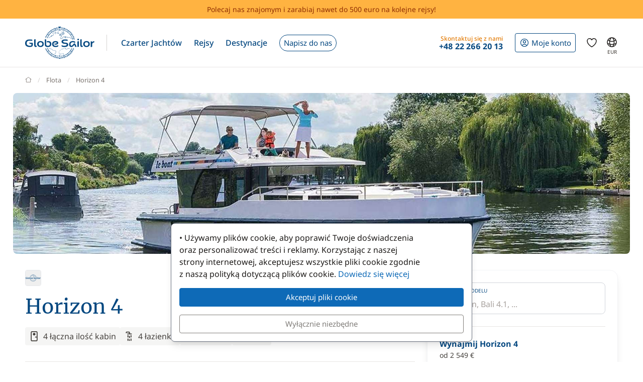

--- FILE ---
content_type: text/html; charset=UTF-8
request_url: https://www.globesailor.pl/dane-techniczne-horizon-4-sm6176.html
body_size: 17265
content:
<!doctype html>
<html prefix="og: http://ogp.me/ns#" lang="pl">
<head>
	<meta charset="utf-8">
	<meta name="viewport" content="width=device-width, initial-scale=1">

	<title>Horizon 4 - Opis, zdjęcia, dane techniczne - GlobeSailor</title><meta name="description" content="Horizon 4, szczegóły i specyfikacja łodzi Horizon 4"><meta name="csrf-token" content="UrZ7y5G7n73ssacX4V4dvZPKkt4IDkNo"><meta property="og:title" content="Horizon 4 - Opis, zdjęcia, dane techniczne - GlobeSailor"><meta property="og:description" content="Horizon 4, szczegóły i specyfikacja łodzi Horizon 4"><meta property="og:type" content="website"><meta property="og:site_name" content="GlobeSailor"><meta property="og:locale" content="pl"><meta property="og:url" content="https://www.globesailor.pl/dane-techniczne-horizon-4-sm6176.html"><meta property="og:image" content="https://www.theglobesailor.com/img/site/opengraph/banner-pl.jpg"><link rel="canonical" href="https://www.globesailor.pl/dane-techniczne-horizon-4-sm6176.html">	<link rel="preload"
	      href="/css/font/noto-sans/noto-sans-v36-cyrillic_cyrillic-ext_latin_latin-ext-regular.woff2"
	      as="font" type="font/woff2" crossorigin="anonymous">
	<link rel="preload"
	      href="/css/font/noto-sans/noto-sans-v36-cyrillic_cyrillic-ext_latin_latin-ext-italic.woff2"
	      as="font" type="font/woff2" crossorigin="anonymous">
	<link rel="preload"
	      href="/css/font/noto-sans/noto-sans-v36-cyrillic_cyrillic-ext_latin_latin-ext-500.woff2"
	      as="font" type="font/woff2" crossorigin="anonymous">
	<link rel="preload"
	      href="/css/font/noto-sans/noto-sans-v36-cyrillic_cyrillic-ext_latin_latin-ext-500italic.woff2"
	      as="font" type="font/woff2" crossorigin="anonymous">
	<link rel="preload"
	      href="/css/font/noto-sans/noto-sans-v36-cyrillic_cyrillic-ext_latin_latin-ext-700.woff2"
	      as="font" type="font/woff2" crossorigin="anonymous">
	<link rel="preload"
	      href="/css/font/noto-sans/noto-sans-v36-cyrillic_cyrillic-ext_latin_latin-ext-700italic.woff2"
	      as="font" type="font/woff2" crossorigin="anonymous">
	<link rel="preload"
	      href="/css/font/merriweather/merriweather-v30-cyrillic_cyrillic-ext_latin_latin-ext-regular.woff2"
	      as="font" type="font/woff2" crossorigin="anonymous">
	<link rel="preload"
	      href="/css/font/merriweather/merriweather-v30-cyrillic_cyrillic-ext_latin_latin-ext-700.woff2"
	      as="font" type="font/woff2" crossorigin="anonymous">

	<link rel="stylesheet" href="/css/bootstrap/bootstrap.custom.min.css">
	<link rel="stylesheet" href="/js/lib/font-awesome/4.7.0/css/font-awesome.min.css">
	<link rel="stylesheet" href="/css/v3plus.css?v=33">
	<link rel="stylesheet" href="/min/f=/js/lib/featherlight/featherlight-1.7.14.min.css,/js/lib/featherlight/featherlight-gallery-1.7.14.min.css,/css/page/fleet/model.css?v=33" ><meta name="theme-color" content="#0e6ab7"><link rel="icon" href="/favicon.ico?v=7" sizes="any"><link rel="icon" href="/favicon.svg?v=7" type="image/svg+xml"><link rel="apple-touch-icon" href="/apple-touch-icon.png"><link rel="manifest" href="/manifest.json"><link rel="alternate" hreflang="fr" href="https://www.globesailor.fr/fiche-technique-horizon-4-sm6176.html">
<link rel="alternate" hreflang="en" href="https://www.theglobesailor.com/horizon-4-specifications-sm6176.html">
<link rel="alternate" hreflang="it" href="https://www.globesailor.it/scheda-tecnica-horizon-4-sm6176.html">
<link rel="alternate" hreflang="es" href="https://www.globesailor.es/ficha-tecnica-horizon-4-sm6176.html">
<link rel="alternate" hreflang="de" href="https://www.globesailor.de/technische-daten-horizon-4-sm6176.html">
<link rel="alternate" hreflang="pl" href="https://www.globesailor.pl/dane-techniczne-horizon-4-sm6176.html">
<link rel="alternate" hreflang="ru" href="https://www.globesailor.ru/kharakteristiki-horizon-4-sm6176.html">
<script>if (typeof dataLayer==='undefined'){window.dataLayer=[];}function gtag(){dataLayer.push(arguments);}dataLayer.push({"logged":0});gtag('consent','default',{'ad_storage':'denied','analytics_storage':'denied','ad_user_data':'denied','ad_personalization':'denied','personalization_storage':'denied','functionality_storage':'denied','security_storage':'denied',});window.uetq=window.uetq||[];window.uetq.push('consent','default',{'ad_storage':'denied'});</script>
</head>
<body>
<!-- START -->
<!-- Google Tag Manager -->

<noscript>
	<iframe
		src="//www.googletagmanager.com/ns.html?id=GTM-KXT9MR"
		height="0"
		width="0"
		style="display:none;visibility:hidden"
	></iframe>
</noscript>
<script>
	(function (w, d, s, l, i) {
		w[l] = w[l] || [];
		w[l].push({ "gtm.start": new Date().getTime(), event: "gtm.js" });
		var f = d.getElementsByTagName(s)[0], j = d.createElement(s), dl = l != "dataLayer" ? "&l=" + l : "";
		j.async = true;
		j.src = "//www.googletagmanager.com/gtm.js?id=" + i + dl;
		f.parentNode.insertBefore(j, f);
	})(window, document, "script", "dataLayer", 'GTM-KXT9MR');
</script>

<!-- End Google Tag Manager --><a href="/referral-programme?utm_source=globesailor.pl&utm_medium=top_banner&utm_campaign=parrainage_GS" rel="nofollow" class="preHeaderBanner"><p class="preHeaderBanner__container">Polecaj nas znajomym i zarabiaj nawet do 500 euro na kolejne rejsy!</p></a>
<!-- Header -->
<header class="mainHeader">
	<div class="container-xl">
		<nav class="d-flex">
						<a class="headerItem d-block py-4 w-auto" href="/">
	<img class="brandLogo" src="/img/site/logo_globesailor_color_xs.png" height="48" alt="GlobeSailor">
</a>
			<div class="mainHeader__separator d-none d-lg-block"></div>

			<div class="offcanvas-lg offcanvas-end border-start-0 d-lg-flex flex-fill"
	 id="header-navigation"
	 tabindex="-1"
>
		<div class="offcanvas-header py-0 border-bottom border-gray-200">
		<a class="d-block py-4 w-auto" href="/">
			<img class="w-auto" src="/img/site/logo_globesailor_color_xs.png" height="40"
				 alt="GlobeSailor">
		</a>

		<button type="button" class="btn btn-light" data-bs-dismiss="offcanvas"
				data-bs-target="#header-navigation" aria-label="Close">
			<svg width="24" height="24" class="icon fs-5"  xmlns="http://www.w3.org/2000/svg" fill="none" viewBox="0 0 24 24" stroke-width="1.5" stroke="currentColor" aria-hidden="true" data-slot="icon">
  <path stroke-linecap="round" stroke-linejoin="round" d="M6 18 18 6M6 6l12 12"/>
</svg>

		</button>
	</div>

		<div class="offcanvas-body p-0 flex-fill">
							<ul class="mainNav">
						<li class="headerItem headerNavItem headerItem--withCaret">
				<a class="headerItem__container headerItem__container--withCaret headerNavItem__container dropdown"
   role="button"
   data-bs-toggle="dropdown"
   data-bs-display="static"
   aria-expanded="false"
   href="/czarter-jachtow.html"
	
>
	<span>Czarter Jachtów</span>

	<svg xmlns="http://www.w3.org/2000/svg" width="20" height="20" fill="none" viewBox="0 0 24 24" stroke-width="1.5"
		 stroke="currentColor" aria-hidden="true" data-slot="icon" class="d-lg-none">
		<path stroke-linecap="round" stroke-linejoin="round" d="m19.5 8.25-7.5 7.5-7.5-7.5"/>
	</svg>
</a>

<div class="dropdown-menu">
	<ul class="list-unstyled row g-2 row-cols-2 row-cols-lg-4">
					<li>
				<a href="/czarter-lodzi-zaglowych-t1.html"
	
	
>
	<div class="headerNavItem__subMenuItem">
					<img src="/img/site/menu/sailboat.jpg"
				 alt="Jachty żaglowe"
				 class="d-block object-fit-cover rounded-2 w-100 mb-2"
				 width="240"
				 height="120"
				 loading="lazy"
			>
			<span>Jachty żaglowe</span>
			</div>
</a>			</li>
					<li>
				<a href="/czarter-katamaran-t2.html"
	
	
>
	<div class="headerNavItem__subMenuItem">
					<img src="/img/site/menu/catamaran.jpg"
				 alt="Katamarany"
				 class="d-block object-fit-cover rounded-2 w-100 mb-2"
				 width="240"
				 height="120"
				 loading="lazy"
			>
			<span>Katamarany</span>
			</div>
</a>			</li>
					<li>
				<a href="/czarter-guletow-t5.html"
	
	
>
	<div class="headerNavItem__subMenuItem">
					<img src="/img/site/menu/gulet.jpg"
				 alt="Gulety"
				 class="d-block object-fit-cover rounded-2 w-100 mb-2"
				 width="240"
				 height="120"
				 loading="lazy"
			>
			<span>Gulety</span>
			</div>
</a>			</li>
					<li>
				<a href="/luksusowy-czarter-jachtow-ze-skipperem"
	
	
>
	<div class="headerNavItem__subMenuItem">
					<img src="/img/site/menu/crewed_yacht.jpg"
				 alt="Prywatyzacja jachtu"
				 class="d-block object-fit-cover rounded-2 w-100 mb-2"
				 width="240"
				 height="120"
				 loading="lazy"
			>
			<span>Prywatyzacja jachtu</span>
			</div>
</a>			</li>
					<li>
				<a href="/czarter-katamaranow-motorowych-t16.html"
	
	
>
	<div class="headerNavItem__subMenuItem">
					<img src="/img/site/menu/power_catamaran.jpg"
				 alt="Katamarany motorowe"
				 class="d-block object-fit-cover rounded-2 w-100 mb-2"
				 width="240"
				 height="120"
				 loading="lazy"
			>
			<span>Power catamarans</span>
			</div>
</a>			</li>
					<li>
				<a href="/czarter-lodzi-motorowych-t3.html"
	
	
>
	<div class="headerNavItem__subMenuItem">
					<img src="/img/v3plus/motor-boat-couple-dive.jpg"
				 alt="Jachty motorowe"
				 class="d-block object-fit-cover rounded-2 w-100 mb-2"
				 width="240"
				 height="120"
				 loading="lazy"
			>
			<span>Jachty motorowe</span>
			</div>
</a>			</li>
					<li>
				<a href="/czarter-luksusowych-jachtow-t4.html"
	
	
>
	<div class="headerNavItem__subMenuItem">
					<img src="/img/v3plus/yacht-blue-sea-speed-boat-around.jpg"
				 alt="Jachty luksusowe"
				 class="d-block object-fit-cover rounded-2 w-100 mb-2"
				 width="240"
				 height="120"
				 loading="lazy"
			>
			<span>Jachty luksusowe</span>
			</div>
</a>			</li>
					<li>
				<a href="/czarter-barka-t17.html"
	
	
>
	<div class="headerNavItem__subMenuItem">
					<img src="/img/v3plus/houseboat-canal-bikes-people-manoeuver.jpg"
				 alt="Barki"
				 class="d-block object-fit-cover rounded-2 w-100 mb-2"
				 width="240"
				 height="120"
				 loading="lazy"
			>
			<span>Barki</span>
			</div>
</a>			</li>
			</ul>

			<div class="text-end mt-6">
			<a href="/czarter-jachtow.html"
			   class="d-block d-lg-inline-block btn btn-outline-GSBlue btn-sm"
				
				
			>
				Wszystkie nasze łodzie
				<svg xmlns="http://www.w3.org/2000/svg" width="16" height="16"
					 fill="currentColor" class="ms-2" viewBox="0 0 16 16">
					<path fill-rule="evenodd"
						  d="M1 8a.5.5 0 0 1 .5-.5h11.793l-3.147-3.146a.5.5 0 0 1 .708-.708l4 4a.5.5 0 0 1 0 .708l-4 4a.5.5 0 0 1-.708-.708L13.293 8.5H1.5A.5.5 0 0 1 1 8"/>
				</svg>
			</a>
		</div>
	</div>			</li>
								<li class="headerItem headerNavItem headerItem--withCaret">
				<a class="headerItem__container headerItem__container--withCaret headerNavItem__container dropdown"
   role="button"
   data-bs-toggle="dropdown"
   data-bs-display="static"
   aria-expanded="false"
   href="/rejs.html"
	
>
	<span>Rejsy</span>

	<svg xmlns="http://www.w3.org/2000/svg" width="20" height="20" fill="none" viewBox="0 0 24 24" stroke-width="1.5"
		 stroke="currentColor" aria-hidden="true" data-slot="icon" class="d-lg-none">
		<path stroke-linecap="round" stroke-linejoin="round" d="m19.5 8.25-7.5 7.5-7.5-7.5"/>
	</svg>
</a>

<div class="dropdown-menu">
	<ul class="list-unstyled row g-2 row-cols-2 row-cols-lg-3">
					<li>
				<a href="/rejs.html"
	
	
>
	<div class="headerNavItem__subMenuItem">
					<img src="/img/v3plus/catamaran-top-view-sunbath-snorkeling.jpg"
				 alt="Rejsy kabinowe"
				 class="d-block object-fit-cover rounded-2 w-100 mb-2"
				 width="240"
				 height="120"
				 loading="lazy"
			>
			<span>Rejsy kabinowe</span>
			</div>
</a>			</li>
					<li>
				<a href="/luksusowy-czarter-jachtow-ze-skipperem"
	
	
>
	<div class="headerNavItem__subMenuItem">
					<img src="/img/site/menu/crewed_yacht_2.jpg"
				 alt="Rejs z załogą"
				 class="d-block object-fit-cover rounded-2 w-100 mb-2"
				 width="240"
				 height="120"
				 loading="lazy"
			>
			<span>Rejs z załogą</span>
			</div>
</a>			</li>
					<li>
				<a href="/search-cruise.html?ct=1.2.7"
	rel=&quot;nofollow&quot;
	
>
	<div class="headerNavItem__subMenuItem">
					<img src="/img/site/menu/thematic_cruise.jpg"
				 alt="Rejsy tematyczne"
				 class="d-block object-fit-cover rounded-2 w-100 mb-2"
				 width="240"
				 height="120"
				 loading="lazy"
			>
			<span>Rejsy tematyczne</span>
			</div>
</a>			</li>
			</ul>

			<div class="text-end mt-6">
			<a href="/search-cruise.html"
			   class="d-block d-lg-inline-block btn btn-outline-GSBlue btn-sm"
				rel=&quot;nofollow&quot;
				
			>
				Wszystkie nasze rejsy
				<svg xmlns="http://www.w3.org/2000/svg" width="16" height="16"
					 fill="currentColor" class="ms-2" viewBox="0 0 16 16">
					<path fill-rule="evenodd"
						  d="M1 8a.5.5 0 0 1 .5-.5h11.793l-3.147-3.146a.5.5 0 0 1 .708-.708l4 4a.5.5 0 0 1 0 .708l-4 4a.5.5 0 0 1-.708-.708L13.293 8.5H1.5A.5.5 0 0 1 1 8"/>
				</svg>
			</a>
		</div>
	</div>			</li>
								<li class="headerItem headerNavItem headerItem--withCaret">
				<a class="headerItem__container headerNavItem__container "
   href="/destynacje.html"
	
	
	
>
			<span class="d-inline-flex align-items-center">Destynacje</span>

		<svg xmlns="http://www.w3.org/2000/svg" width="20" height="20" fill="none"
			 viewBox="0 0 24 24" stroke-width="1.5" stroke="currentColor" aria-hidden="true"
			 data-slot="icon" class="d-lg-none">
			<path stroke-linecap="round" stroke-linejoin="round" d="m8.25 4.5 7.5 7.5-7.5 7.5"/>
		</svg>
	</a>
			</li>
								<li class="headerItem headerNavItem">
				<a class="headerItem__container headerNavItem__container "
   href="/yacht-charter-request.html"
	
	
	
>
							<span class="headerBtn headerBtn--pill">
							Napisz do nas
							<svg width="24" height="24" class="icon ms-2 d-lg-none"  xmlns="http://www.w3.org/2000/svg" fill="none" viewBox="0 0 24 24" stroke-width="1.5" stroke="currentColor" aria-hidden="true" data-slot="icon">
  <path stroke-linecap="round" stroke-linejoin="round" d="M13.5 4.5 21 12m0 0-7.5 7.5M21 12H3"/>
</svg>

						</span>
					</a>
			</li>
			
								<li class="d-lg-none p-2 headerItem headerNavItem border-bottom-0">
								
<div class="headerItem ms-auto">
	<a class="headerItem__container headerItem__container--withCaret"
	   href="/login.html"
	>
		<span class="headerBtn headerBtn--outline">
			<svg width="24" height="24" class="icon me-1"  xmlns="http://www.w3.org/2000/svg" fill="none" viewBox="0 0 24 24" stroke-width="1.5" stroke="currentColor" aria-hidden="true" data-slot="icon">
  <path stroke-linecap="round" stroke-linejoin="round" d="M17.982 18.725A7.488 7.488 0 0 0 12 15.75a7.488 7.488 0 0 0-5.982 2.975m11.963 0a9 9 0 1 0-11.963 0m11.963 0A8.966 8.966 0 0 1 12 21a8.966 8.966 0 0 1-5.982-2.275M15 9.75a3 3 0 1 1-6 0 3 3 0 0 1 6 0Z"/>
</svg>


			<span class="">
													Moje konto
							</span>

								</span>
	</a>
</div>							</li>

							<li class="headerItem headerNavItem headerItem--withCaret headerItem--contact ms-auto">
								<a class="headerItem__container headerNavItem__container d-none d-lg-flex"
   href="tel:+48222662013"
   role="button"
   data-bs-toggle="dropdown"
   data-bs-display="static"
   aria-expanded="false"
>
	<div>
		<div class="headerItem__contactItemPrefix">
			Skontaktuj się z nami
		</div>
		<div class="headerItem__contactItemContent">
			<svg width="24" height="24" class="icon d-none d-lg-inline d-xl-none d-xxl-inline fs-5 me-1"  xmlns="http://www.w3.org/2000/svg" viewBox="0 0 15 21" fill="currentColor"><path fill-rule="evenodd" clip-rule="evenodd" d="M6 3.3c.4-.2.9 0 1 .4l.6 1.2c.1.3.1.6-.1.9l-1.7 2c-.2.2-.2.5-.1.8l2.2 5.1c.1.3.4.5.7.5h2.6c.3.1.6.3.7.6l.6 1.2c.2.4 0 .9-.4 1-2.1 1-4.6.4-5.6-1.8L3.6 8.6C2.6 6.4 4 4.2 6 3.3ZM8.5 3a2.3 2.3 0 0 0-3.1-1.2C2.5 3.1.9 6.2 2.2 9.2l2.9 6.6c1.3 3 4.7 4 7.6 2.7 1.2-.5 1.7-2 1.2-3.1l-.5-1.3a2.4 2.4 0 0 0-2.1-1.4H9.2L7.3 8.3l1.4-1.6c.6-.7.7-1.7.4-2.5L8.5 3Z"/></svg>
			<strong class="flex-fill d-none d-xl-inline">+48 22 266 20 13</strong>
		</div>
	</div>
</a>

<div class="dropdown-menu">
	<img src="/img/site/menu/team-on-boat.jpg"
		 class="d-block object-fit-cover w-100"
		 height="120"
		 loading="lazy"
		 alt="Our team"
	>

	<div class="p-4 py-3 fs-8 bg-gray-50 text-gray-700">
					Jesteśmy do Państwa dyspozycji.
			</div>

	<ul class="list-unstyled fs-7 fw-bold p-4 py-lg-3">
					<li class="mb-4 mb-lg-3">
				<a href="tel:+48222662013" class="no-wrap d-flex align-items-center">
											<svg width="24" height="24" class="icon me-1"  xmlns="http://www.w3.org/2000/svg" fill="none" viewBox="0 0 28 20"><rect x=".3" y=".3" width="27.5" height="19.5" rx="1.8" fill="#fff" stroke="#F5F5F5" stroke-width=".5"/><mask id="pl-aYmB9c7WQR" style="mask-type:luminance" maskUnits="userSpaceOnUse" x="0" y="0" width="28" height="20"><rect x=".3" y=".3" width="27.5" height="19.5" rx="1.8" fill="#fff" stroke="#fff" stroke-width=".5"/></mask><g mask="url(#pl-aYmB9c7WQR)"><path fill-rule="evenodd" clip-rule="evenodd" d="M0 20h28V9.3H0V20Z" fill="#EB2A50"/></g></svg>
					
					+48 22 266 20 13
				</a>
			</li>
		
					<li class="mb-4 mb-lg-3">
				<a
	class="d-inline-flex align-items-center text-whatsapp"
	aria-label="Chat on WhatsApp"
	rel="nofollow"
	target="_blank"
	href="https://wa.me/48223078552"
><svg width="24" height="24" class="icon me-1"  xmlns="http://www.w3.org/2000/svg" viewBox="0 0 30 30"><path fill="#f2faff" d="M3.5 21.8v-.1a13.4 13.4 0 1 1 5.1 5h-.1l-6.8 1.7 1.8-6.6z"/><path fill="#788b9c" d="M15 2a12.9 12.9 0 0 1 13 13A13 13 0 0 1 8.9 26.2l-.4-.2-.4.1-5.7 1.5L4 22.2l.2-.4-.3-.4A13 13 0 0 1 15.1 2m0-1A14 14 0 0 0 3 21.9l-2 7.2 7.4-2A14 14 0 1 0 15 1v.1z"/><path fill="#79ba7e" d="M15 25.9a11 11 0 0 1-5.2-1.3l-1-.6-1.2.3-2.3.6.6-2.2.3-1.2-.6-1.1a11 11 0 1 1 9.5 5.5z"/><path fill="#fff" d="M21.1 17.7c-.3-.1-2-1-2.3-1-.3-.2-.5-.2-.7.1-.2.3-.9 1-1 1.3-.2.2-.4.3-.8 0-.3 0-1.4-.4-2.6-1.6-1-.8-1.7-2-1.9-2.3-.2-.3 0-.5.2-.6l.5-.6.3-.6V12l-1-2.5c-.3-.6-.6-.6-.8-.6h-.6c-.3 0-.6.1-1 .4-.2.4-1 1.2-1 2.8s1.1 3.2 1.3 3.4a14 14 0 0 0 5.6 5c.8.4 1.4.6 2 .7.7.3 1.4.2 2 .2.6-.1 2-.8 2.2-1.6.3-.8.3-1.5.2-1.6l-.6-.4z"/></svg> WhatsApp</a>			</li>
		
		<li>
							<a href="/kontakt.html"
				   class="btn btn-outline-GSBlue btn-sm d-flex align-items-center justify-content-center"
				>
					Kontakt
					<svg width="24" height="24" class="icon ms-2"  xmlns="http://www.w3.org/2000/svg" fill="none" viewBox="0 0 16 17"><path fill-rule="evenodd" clip-rule="evenodd" d="M.6 1.7h14.8c.3 0 .6.3.6.6v6.6h-1.3V3.7l.5-.4-.7-.9.7 1-.5.3-6 4.7a1 1 0 0 1-1.3 0L1.3 3.7l-.5-.4.5.4V13h5v1.3H.5a.6.6 0 0 1-.6-.6V2.3c0-.3.3-.6.6-.6ZM2.3 3 8 7.5 13.7 3H2.3Z" fill="currentColor"/><path fill-rule="evenodd" clip-rule="evenodd" d="m12.8 10 2.8 2.7c.2.2.2.5 0 .7l-2.8 2.8a.4.4 0 0 1-.6-.6l2-2.1H8.5v-.9h5.9l-2.1-2a.4.4 0 0 1 .6-.7Z" fill="currentColor"/></svg>
				</a>
					</li>
	</ul>
</div>
							</li>
						</ul>

										<div class="headerItem headerItem--icon d-lg-none headerNavItem">
	<a class="headerItem__container headerNavItem__container d-lg-none headerNavItem"
   href="/favorites.html"
	
	
	
>
			<span class="d-inline-flex align-items-center">			<svg width="24" height="24" class="icon fs-4"  xmlns="http://www.w3.org/2000/svg" fill="none" viewBox="0 0 24 24" stroke-width="1.5" stroke="currentColor" aria-hidden="true" data-slot="icon">
  <path stroke-linecap="round" stroke-linejoin="round" d="M21 8.25c0-2.485-2.099-4.5-4.688-4.5-1.935 0-3.597 1.126-4.312 2.733-.715-1.607-2.377-2.733-4.313-2.733C5.1 3.75 3 5.765 3 8.25c0 7.22 9 12 9 12s9-4.78 9-12Z"/>
</svg>

			<span class="d-lg-none ms-2">Ulubione jednostki</span>
		</span>

		<svg xmlns="http://www.w3.org/2000/svg" width="20" height="20" fill="none"
			 viewBox="0 0 24 24" stroke-width="1.5" stroke="currentColor" aria-hidden="true"
			 data-slot="icon" class="d-lg-none">
			<path stroke-linecap="round" stroke-linejoin="round" d="m8.25 4.5 7.5 7.5-7.5 7.5"/>
		</svg>
	</a>
</div>
										<div class="headerItem headerNavItem headerNavItem--parameter d-lg-none">
						<button class="headerItem__container headerNavItem__container"
								data-ui-selector="currency"
						>
							<svg width="24" height="24" class="icon fs-4 me-2"  xmlns="http://www.w3.org/2000/svg" fill="currentColor" viewBox="0 0 16 16"><path d="M0 5a5 5 0 0 0 4.03 4.9 6.46 6.46 0 0 1 .54-2.07A2.26 2.26 0 0 1 3 5.91h-.5v-.43h.47v-.57H2.5V4.5h.51c.23-1.25 1.2-1.99 2.67-1.99.32 0 .6.03.82.09v.73a3.46 3.46 0 0 0-.81-.08c-.92 0-1.54.46-1.74 1.25h1.92v.43H3.89v.56h1.98v.43H3.93c.12.6.47 1.03 1 1.23a6.5 6.5 0 0 1 4.98-3.11A5 5 0 0 0 0 5m16 5.5a5.5 5.5 0 1 1-11 0 5.5 5.5 0 0 1 11 0m-7.75 1.32c.07.84.75 1.49 1.96 1.56V14h.54v-.62c1.26-.09 2-.74 2-1.69 0-.86-.56-1.31-1.57-1.54l-.43-.1V8.37c.54.06.89.35.97.75h.95c-.07-.8-.78-1.43-1.92-1.5V7h-.54v.63c-1.07.1-1.8.73-1.8 1.62 0 .79.54 1.29 1.45 1.5l.35.08v1.78c-.55-.08-.92-.38-1-.79zm1.96-1.9c-.53-.11-.82-.36-.82-.73 0-.4.31-.71.82-.8v1.54zm.62 1.05c.65.15.95.38.95.8 0 .47-.37.8-1.02.86v-1.68z"/></svg>
							Waluta
							<span class="text-uppercase fw-bold ms-auto">EUR</span>
						</button>
					</div>

										<div class="headerItem headerNavItem headerNavItem--parameter d-lg-none">
						<button class="headerItem__container headerNavItem__container"
								data-ui-selector="language"
						>
							<svg width="24" height="24" class="icon fs-4 me-2"  xmlns="http://www.w3.org/2000/svg" fill="none" viewBox="0 0 24 24" stroke-width="1.5" stroke="currentColor" aria-hidden="true" data-slot="icon">
  <path stroke-linecap="round" stroke-linejoin="round" d="M12 21a9.004 9.004 0 0 0 8.716-6.747M12 21a9.004 9.004 0 0 1-8.716-6.747M12 21c2.485 0 4.5-4.03 4.5-9S14.485 3 12 3m0 18c-2.485 0-4.5-4.03-4.5-9S9.515 3 12 3m0 0a8.997 8.997 0 0 1 7.843 4.582M12 3a8.997 8.997 0 0 0-7.843 4.582m15.686 0A11.953 11.953 0 0 1 12 10.5c-2.998 0-5.74-1.1-7.843-2.918m15.686 0A8.959 8.959 0 0 1 21 12c0 .778-.099 1.533-.284 2.253m0 0A17.919 17.919 0 0 1 12 16.5c-3.162 0-6.133-.815-8.716-2.247m0 0A9.015 9.015 0 0 1 3 12c0-1.605.42-3.113 1.157-4.418"/>
</svg>

							Język
							<span class="text-uppercase fw-bold ms-auto">pl</span>
						</button>
					</div>
					</div>
</div>
						
<div class="headerItem ms-auto">
	<a class="headerItem__container headerItem__container--withCaret"
	   href="/login.html"
	>
		<span class="headerBtn headerBtn--outline">
			<svg width="24" height="24" class="icon me-xl-1"  xmlns="http://www.w3.org/2000/svg" fill="none" viewBox="0 0 24 24" stroke-width="1.5" stroke="currentColor" aria-hidden="true" data-slot="icon">
  <path stroke-linecap="round" stroke-linejoin="round" d="M17.982 18.725A7.488 7.488 0 0 0 12 15.75a7.488 7.488 0 0 0-5.982 2.975m11.963 0a9 9 0 1 0-11.963 0m11.963 0A8.966 8.966 0 0 1 12 21a8.966 8.966 0 0 1-5.982-2.275M15 9.75a3 3 0 1 1-6 0 3 3 0 0 1 6 0Z"/>
</svg>


			<span class="d-none d-xl-inline">
													Moje konto
							</span>

								</span>
	</a>
</div>
						<div class="headerItem headerItem--icon d-none d-lg-flex">
	<a class="headerItem__container headerNavItem__container d-none d-lg-flex"
   href="/favorites.html"
	
	
	
>
			<span class="d-inline-flex align-items-center">			<svg width="24" height="24" class="icon fs-4"  xmlns="http://www.w3.org/2000/svg" fill="none" viewBox="0 0 24 24" stroke-width="1.5" stroke="currentColor" aria-hidden="true" data-slot="icon">
  <path stroke-linecap="round" stroke-linejoin="round" d="M21 8.25c0-2.485-2.099-4.5-4.688-4.5-1.935 0-3.597 1.126-4.312 2.733-.715-1.607-2.377-2.733-4.313-2.733C5.1 3.75 3 5.765 3 8.25c0 7.22 9 12 9 12s9-4.78 9-12Z"/>
</svg>

			<span class="d-lg-none ms-2">Ulubione jednostki</span>
		</span>

		<svg xmlns="http://www.w3.org/2000/svg" width="20" height="20" fill="none"
			 viewBox="0 0 24 24" stroke-width="1.5" stroke="currentColor" aria-hidden="true"
			 data-slot="icon" class="d-lg-none">
			<path stroke-linecap="round" stroke-linejoin="round" d="m8.25 4.5 7.5 7.5-7.5 7.5"/>
		</svg>
	</a>
</div>
						<div class="headerItem headerItem--icon d-none d-lg-block -me-2">
				<button class="headerItem__container currencyBtn" data-ui-selector="lg_or_cur">
						<span class="position-relative d-block">
							<svg width="24" height="24" class="icon fs-4"  xmlns="http://www.w3.org/2000/svg" fill="none" viewBox="0 0 24 24" stroke-width="1.5" stroke="currentColor" aria-hidden="true" data-slot="icon">
  <path stroke-linecap="round" stroke-linejoin="round" d="M12 21a9.004 9.004 0 0 0 8.716-6.747M12 21a9.004 9.004 0 0 1-8.716-6.747M12 21c2.485 0 4.5-4.03 4.5-9S14.485 3 12 3m0 18c-2.485 0-4.5-4.03-4.5-9S9.515 3 12 3m0 0a8.997 8.997 0 0 1 7.843 4.582M12 3a8.997 8.997 0 0 0-7.843 4.582m15.686 0A11.953 11.953 0 0 1 12 10.5c-2.998 0-5.74-1.1-7.843-2.918m15.686 0A8.959 8.959 0 0 1 21 12c0 .778-.099 1.533-.284 2.253m0 0A17.919 17.919 0 0 1 12 16.5c-3.162 0-6.133-.815-8.716-2.247m0 0A9.015 9.015 0 0 1 3 12c0-1.605.42-3.113 1.157-4.418"/>
</svg>

							<span class="currencyBtn__currency">EUR</span>
						</span>
				</button>
			</div>

						<div class="headerItem d-lg-none -me-2">
				<button class="headerItem__container" data-bs-toggle="offcanvas" data-bs-target="#header-navigation"
						aria-controls="header-navigation">
					<span class="headerBtn"><svg width="24" height="24" class="icon "  xmlns="http://www.w3.org/2000/svg" fill="none" viewBox="0 0 24 24" stroke-width="1.5" stroke="currentColor" aria-hidden="true" data-slot="icon">
  <path stroke-linecap="round" stroke-linejoin="round" d="M3.75 6.75h16.5M3.75 12h16.5m-16.5 5.25h16.5"/>
</svg>
</span>
				</button>
			</div>
		</nav>
	</div>
</header>

<!-- PAGE -->
<main>
	
	<div class="container">
		<nav aria-label="breadcrumb" class="breadcrumb-main-nav my-4">
    <ol class="breadcrumb flex-nowrap overflow-x-auto align-items-centers"
        style="scrollbar-width: none"
        vocab="https://schema.org/"
        typeof="BreadcrumbList"
    >
        <!-- Home -->
        <li class="breadcrumb-item" property="itemListElement" typeof="ListItem">
            <a property="item" typeof="WebPage" href="https://www.globesailor.pl">
                <svg style="margin-top: -.2rem" xmlns="http://www.w3.org/2000/svg" width="13" height="13"
                     viewBox="0 0 16 16" fill="none"
                >
                    <path d="M15 7.3L13.1 5.88M1 7.3L2.9 5.9M13.1 5.9L8 2L2.9 5.9M13.1 5.9V14H2.9V5.9"
                          stroke="currentColor" stroke-linecap="round" stroke-linejoin="round"/>
                </svg>
                <span class="visually-hidden" property="name">GlobeSailor</span>
            </a>

            <meta property="position" content="1">
        </li>

                    <li class="breadcrumb-item pe-4 pe-lg-0 text-nowrap" 
                property="itemListElement" typeof="ListItem"
            >
                                    <a property="item" href="/lodz-marki.html" typeof="WebPage">
                        <span property="name">Flota</span>
                    </a>
                
                <meta property="position" content="2">
            </li>
                    <li class="breadcrumb-item pe-4 pe-lg-0 text-nowrap" aria-current="page"
                property="itemListElement" typeof="ListItem"
            >
                                    <span property="name">Horizon 4</span>
                
                <meta property="position" content="3">
            </li>
            </ol>
</nav>
					
<div class="page-header page-header--banner-only ">
	<img
		class="page-header__banner rounded-2 object-fit-cover bg-gray-100 clickable"
		src="https://static.theglobesailor.com/1842x600/filters:quality(60)/filters:no_upscale()/boatmodel/horizon-4-3bb77d24-5b7c-4b79-8974-688e283c346e.jpg"
		alt="Horizon 4"
				data-gallery-open="main"		height="160"
	>
</div>
			</div>

	<div class="container d-lg-flex mt-6 mt-lg-8">
		<div class="flex-fill">
			<div class="page-model__brand-name">
				<img
					class="d-none d-lg-block"
					src="/img/email/logo_globesailor_120x120_grey.gif"
					alt="logo "
					width="32"
				>
							</div>

			<h1 class="page-model__title">
				Horizon 4			</h1>

			
			<ul class="page-model__specs list-unstyled">
									<li>
								<span class="tag ">
			<svg width="20" height="20" class="icon "  xmlns="http://www.w3.org/2000/svg" viewBox="0 0 24 24" fill="none"><path fill-rule="evenodd" clip-rule="evenodd" d="M7 2a1 1 0 0 0-1 1v18c0 .6.4 1 1 1h10c.6 0 1-.4 1-1v-6h-3a1 1 0 1 1 0-2h3V3c0-.6-.4-1-1-1H7Zm13 19V3a3 3 0 0 0-3-3H7a3 3 0 0 0-3 3v18a3 3 0 0 0 3 3h10a3 3 0 0 0 3-3Zm-8-11a3 3 0 1 0 0-6 3 3 0 0 0 0 6Z" fill="currentColor"/></svg>			4 łączna ilość kabin		</span>
							</li>
													<li>
								<span class="tag ">
			<svg width="20" height="20" class="icon "  xmlns="http://www.w3.org/2000/svg" fill="none" viewBox="0 0 20 22"><path fill-rule="evenodd" clip-rule="evenodd" d="M2.8 2.8c0-1 .8-2 2-2h5a2 2 0 0 1 2 2V5H15a1 1 0 1 1 0 2H6.7a1 1 0 1 1 0-2h3.1V2.8h-5v.7a1 1 0 0 1-2 0v-.7Zm4.7 13c.6 0 1 .5 1 1v3.4a1 1 0 1 1-2 0v-3.4c0-.5.4-1 1-1Zm7.7 1a1 1 0 1 0-2 0v3.4a1 1 0 1 0 2 0v-3.4ZM7.5 8.3c.6 0 1 .5 1 1v3.4a1 1 0 1 1-2 0V9.3c0-.5.4-1 1-1Zm7.7 1a1 1 0 1 0-2 0v3.4a1 1 0 1 0 2 0V9.3Zm-4.4.7c.6 0 1 .4 1 1v3.3a1 1 0 1 1-2 0V11c0-.6.5-1 1-1Zm1 8.5a1 1 0 1 0-2 0v1.7a1 1 0 1 0 2 0v-1.7Z" fill="currentColor"/></svg>			4 łazienka		</span>
							</li>
													<li>
								<span class="tag ">
			<svg width="20" height="20" class="icon "  xmlns="http://www.w3.org/2000/svg" fill="none" viewBox="0 0 22 20"><path fill-rule="evenodd" clip-rule="evenodd" d="M2.8 3.3a1 1 0 1 0-2 0v14.2a1 1 0 1 0 2 0v-3.2h16.4v3.2a1 1 0 1 0 2 0V8.7c0-2.3-2-4.3-4.4-4.3h-6.6a1 1 0 0 0-1 1v7H2.8v-9Zm16.4 5.4v3.6h-8V6.4h5.6c1.3 0 2.4 1 2.4 2.3ZM6 10.8a2 2 0 1 0 0-4.1 2 2 0 0 0 0 4.1Z" fill="currentColor"/></svg>			8/9 koje		</span>
							</li>
													<li>
								<span class="tag ">
			<svg width="20" height="20" class="icon "  xmlns="http://www.w3.org/2000/svg" fill="none" viewBox="0 0 20 20"><path fill-rule="evenodd" clip-rule="evenodd" d="M5 .1c.3 0 .5.2.5.5v.8h1C7.3 1.4 8 2 8 2.9v7.9h8.5c.8 0 1.5.6 1.5 1.4v1c0 .5-.3 1-.8 1.3l-3.8 1.8c-.2.1-.3.4-.2.6l.4 1.7a.5.5 0 0 1-1 .3l-.4-1.8c-.2-.6.2-1.3.8-1.7l3.7-1.8c.2-.1.3-.3.3-.5v-.8c0-.3-.2-.6-.5-.6H5.1c-.4 0-.6.5-.4.9l2.3 3c.3.3.4.8.2 1.2l-.5 2a.5.5 0 0 1-1-.2l.6-2-.1-.4-2.3-3c-.3-.5-.3-1-.2-1.4h-.2c-.8 0-1.5-.7-1.5-1.6V3c0-.9.7-1.5 1.5-1.5h1V.6c0-.3.2-.5.5-.5Zm2 10.2c0 .2-.2.4-.5.4h-3a.5.5 0 0 1-.5-.4V2.8c0-.3.2-.5.5-.5h3c.3 0 .5.2.5.5v7.3Zm2.4-2a.5.5 0 0 0 0 1h7.5a.5.5 0 0 0 0-1H9.4Z" fill="currentColor"/></svg>			4 wc		</span>
							</li>
							</ul>

			
<div class="container__header__layout__cta brand-presentation__search py-6 mb-0 -mx-6 mx-sm-0 my-8 d-lg-none">
	<div class="brand-presentation__search__search-box my-0">
		<div class="search-box">
			<label class="search-box__title">
				Szukaj modelu			</label>

			<input
				type="text"
				name="search_fleet"
				class="form-control typeahead search-box__input"
				autocomplete="off"
				placeholder="Lagoon, Bali 4.1, ..."
				value=""
			>
		</div>
	</div>

	<hr class="m-6">

			<div class="mx-6 text-GSBlueSerious lh-sm">
			<h3 class="fs-6 fw-bold">
				Wynajmij Horizon 4			</h3>

							<div class="fs-8 text-gray-700 mt-1">
					od 2 549 €				</div>
			
			<p class="mt-3">Pasjonaci żeglarstwa dostępni są, aby pomóc Wam w organizacji przyszłych wakacji na morzu.</p>

						<a
				href="/search.html"
				class="btn btn-primary w-100 mt-6"
				rel="nofollow"
			>
									Czarter jachtów 							</a>
		</div>
	</div>

			<hr class="mt-8 d-none d-lg-block">

					<ul class="list-unstyled d-flex row row-cols-1 row-cols-md-2 gy-8 gx-0 gx-md-16 mt-0">
							<li>
					<div class="row row-cols-2">
						<div class="text-gray-600">Typ jednostki</div>
						<span class="d-flex align-items-center">Barka</span>
					</div>
				</li>
							<li>
					<div class="row row-cols-2">
						<div class="text-gray-600">Długość</div>
						<span class="d-flex align-items-center">13.50 m</span>
					</div>
				</li>
							<li>
					<div class="row row-cols-2">
						<div class="text-gray-600">Zanurzenie</div>
						<span class="d-flex align-items-center">&mdash;</span>
					</div>
				</li>
							<li>
					<div class="row row-cols-2">
						<div class="text-gray-600">Pojemność zbiornika wody</div>
						<span class="d-flex align-items-center">&mdash;</span>
					</div>
				</li>
							<li>
					<div class="row row-cols-2">
						<div class="text-gray-600">Pojemność zbiornika paliwa</div>
						<span class="d-flex align-items-center">&mdash;</span>
					</div>
				</li>
							<li>
					<div class="row row-cols-2">
						<div class="text-gray-600">Moc</div>
						<span class="d-flex align-items-center">&mdash;</span>
					</div>
				</li>
					</ul>
		
			<!-- Boat images -->
							<div class="mt-16">
					<ul class="list-unstyled bento bento__6x6 " style="--bento-gap: .5rem">
	<li style="grid-column: 1 / span 4; grid-row: 1 / span 4;">
	<img src="https://static.theglobesailor.com/fit-in/960x960/filters:quality(60)/filters:no_upscale()/boatmodel/horizon-4-e36f2fd8-fb0d-49b0-bce1-a1f18170367e.jpg" class="w-100 h-100 object-fit-cover rounded-1 clickable" data-gallery-open="main" alt="Horizon 4" loading='lazy'>		
</li><li style="grid-column: 5 / span 2; grid-row: 1 / span 2;">
	<img src="https://static.theglobesailor.com/fit-in/960x960/filters:quality(60)/filters:no_upscale()/boatmodel/horizon-4-0aa77643-ff78-4b95-a5a7-44ec802ffbb5.jpg" class="w-100 h-100 object-fit-cover rounded-1 clickable" data-gallery-open="main" alt="Horizon 4" loading='lazy'>		
</li><li style="grid-column: 5 / span 2; grid-row: 3 / span 2;">
	<img src="https://static.theglobesailor.com/fit-in/960x960/filters:quality(60)/filters:no_upscale()/boatmodel/horizon-4-096f318a-f5ef-4a14-bbbc-9ccd9c8fa44b.jpg" class="w-100 h-100 object-fit-cover rounded-1 clickable" data-gallery-open="main" alt="Horizon 4" loading='lazy'>		
</li><li style="grid-column: 1 / span 4; grid-row: 5 / span 2;">
	<img src="https://static.theglobesailor.com/fit-in/960x960/filters:quality(60)/filters:no_upscale()/boatmodel/horizon-4-3bb77d24-5b7c-4b79-8974-688e283c346e.jpg" class="w-100 h-100 object-fit-cover rounded-1 clickable" data-gallery-open="main" alt="Horizon 4" loading='lazy'>		
</li><li style="grid-column: 5 / span 2; grid-row: 5 / span 2;">
	<img src="https://static.theglobesailor.com/fit-in/960x960/filters:quality(60)/filters:no_upscale()/boatmodel/horizon-4-db2f0c58-69c8-40e2-920a-1e5bd85ed3cc.jpg" class="w-100 h-100 object-fit-cover rounded-1 clickable" data-gallery-open="main" alt="Horizon 4" loading='lazy'>		
</li>
</ul>											<button class="ms-auto d-flex align-items-center btn btn-outline-GSBlue mt-4"
						        data-gallery-open="main">
							<svg width="24" height="24" class="icon me-2"  xmlns="http://www.w3.org/2000/svg" fill="none" viewBox="0 0 24 24" stroke-width="1.5" stroke="currentColor" aria-hidden="true" data-slot="icon">
  <path stroke-linecap="round" stroke-linejoin="round" d="m2.25 15.75 5.159-5.159a2.25 2.25 0 0 1 3.182 0l5.159 5.159m-1.5-1.5 1.409-1.409a2.25 2.25 0 0 1 3.182 0l2.909 2.909m-18 3.75h16.5a1.5 1.5 0 0 0 1.5-1.5V6a1.5 1.5 0 0 0-1.5-1.5H3.75A1.5 1.5 0 0 0 2.25 6v12a1.5 1.5 0 0 0 1.5 1.5Zm10.5-11.25h.008v.008h-.008V8.25Zm.375 0a.375.375 0 1 1-.75 0 .375.375 0 0 1 .75 0Z"/>
</svg>
							Zobacz wszystkie zdjęcia i układ						</button>
									</div>
			
			
										<div class="mt-20">
					<div class="section-header mb-2">
	<div class="section-header__text">
		<h2 class="display-3 text-GSBlueSerious mb-3 mb-lg-2 fw-normal ">
			Układ
		</h2>

			</div>

			<div class="section-header__action">
							
					</div>
	</div>
					<ul class="list-unstyled mb-0 row row-cols-1 row-cols-md-2 row-cols-lg-3 gx-2 gy-2">
																				<li class="col">
								<img
									src="https://static.theglobesailor.com/1120x640/filters:quality(60)/filters:no_upscale()/boatmodel/horizon-4-20be3219-a9f0-4ffe-8cc8-823e8eaba51d.jpg"
									data-gallery-open="main"
									alt="Layout 0"
									class="w-100 h-100 object-fit-contain rounded-1 border border-gray-200 clickable"
								>
							</li>
											</ul>
				</div>
			
			
										<div class="related-products mt-20" data-columns="3">
	<div class="section-header mb-8">
	<div class="section-header__text">
		<h2 class="display-3 text-GSBlueSerious mb-3 mb-lg-2 fw-normal ">
			Jednostki podobne do Horizon 4
		</h2>

			</div>

			<div class="section-header__action">
						
				</div>
	</div>
	<div
	class="stepCarousel "
	data-columns="3"
	data-active-position="start"
>
			<button class="btn btn-light rounded-pill stepCarousel-button stepCarousel-button--left">
			<svg fill="none" viewBox="0 0 24 24" stroke-width="1.5"
				 stroke="currentColor" aria-hidden="true" data-slot="icon" class="icon" width="24" height="24">
				<path stroke-linecap="round" stroke-linejoin="round" d="M15.75 19.5 8.25 12l7.5-7.5"/>
			</svg>
		</button>
	
	<ul class="list-unstyled row row-cols-lg-4 gx-lg-4 flex-nowrap stepCarousel-list ">
					<li class="stepCarousel-item ">
						<a href="/dane-techniczne-elegance-sm6169.html" class="product-card__link text-decoration-none">
			<article class="product-card product-card--small product-card--bareboat ">
				<div class="product-card__thumbnail">
					<!-- Tags -->
					
					<!-- Rating -->
					
					<!-- Thumbnail image -->
					<img
						class="rounded-2 w-100 h-100 object-fit-cover"
						src="https://static.theglobesailor.com/600x320/filters:quality(40)/boatmodel/elegance-8dff4432-03c5-4c12-9c6a-8b975abb93c4.jpg"
						height="160"
						alt="Elegance"
						aria-hidden="true"
						loading="lazy"
					>

									</div>

				<div class="product-card__body">
					<!-- Main info -->
					<div class="flex-grow-1">
						<h3 class="product-card__title fs-6 text-GSBlue">
							Elegance						</h3>

											</div>

					<!-- Price -->
									</div>
			</article>
		</a>
		
			</li>
					<li class="stepCarousel-item ">
						<a href="/dane-techniczne-calypso-sm6152.html" class="product-card__link text-decoration-none">
			<article class="product-card product-card--small product-card--bareboat ">
				<div class="product-card__thumbnail">
					<!-- Tags -->
					
					<!-- Rating -->
					
					<!-- Thumbnail image -->
					<img
						class="rounded-2 w-100 h-100 object-fit-cover"
						src="https://static.theglobesailor.com/600x320/filters:quality(40)/boatmodel/calypso-0001310c-bd4d-4daa-a1ad-6b7901240795.jpg"
						height="160"
						alt="Calypso"
						aria-hidden="true"
						loading="lazy"
					>

									</div>

				<div class="product-card__body">
					<!-- Main info -->
					<div class="flex-grow-1">
						<h3 class="product-card__title fs-6 text-GSBlue">
							Calypso						</h3>

											</div>

					<!-- Price -->
									</div>
			</article>
		</a>
		
			</li>
					<li class="stepCarousel-item ">
						<a href="/dane-techniczne-horizon-3-sm6174.html" class="product-card__link text-decoration-none">
			<article class="product-card product-card--small product-card--bareboat ">
				<div class="product-card__thumbnail">
					<!-- Tags -->
					
					<!-- Rating -->
					
					<!-- Thumbnail image -->
					<img
						class="rounded-2 w-100 h-100 object-fit-cover"
						src="https://static.theglobesailor.com/600x320/filters:quality(40)/boatmodel/horizon-3-2ad6e3b4-405e-4925-a48c-b7ce1eabe89f.jpg"
						height="160"
						alt="Horizon 3"
						aria-hidden="true"
						loading="lazy"
					>

									</div>

				<div class="product-card__body">
					<!-- Main info -->
					<div class="flex-grow-1">
						<h3 class="product-card__title fs-6 text-GSBlue">
							Horizon 3						</h3>

											</div>

					<!-- Price -->
									</div>
			</article>
		</a>
		
			</li>
					<li class="stepCarousel-item ">
						<a href="/dane-techniczne-estivale-octo-sm5562.html" class="product-card__link text-decoration-none">
			<article class="product-card product-card--small product-card--bareboat ">
				<div class="product-card__thumbnail">
					<!-- Tags -->
					
					<!-- Rating -->
					
					<!-- Thumbnail image -->
					<img
						class="rounded-2 w-100 h-100 object-fit-cover"
						src="https://static.theglobesailor.com/600x320/filters:quality(40)/boatmodel/estivale-octo-558a0f36-a7df-430b-bf85-9a41e1d1796b.jpg"
						height="160"
						alt="Estivale Octo"
						aria-hidden="true"
						loading="lazy"
					>

									</div>

				<div class="product-card__body">
					<!-- Main info -->
					<div class="flex-grow-1">
						<h3 class="product-card__title fs-6 text-GSBlue">
							Estivale Octo						</h3>

											</div>

					<!-- Price -->
									</div>
			</article>
		</a>
		
			</li>
					<li class="stepCarousel-item ">
						<a href="/dane-techniczne-estivale-sixto-sm5566.html" class="product-card__link text-decoration-none">
			<article class="product-card product-card--small product-card--bareboat ">
				<div class="product-card__thumbnail">
					<!-- Tags -->
					
					<!-- Rating -->
					
					<!-- Thumbnail image -->
					<img
						class="rounded-2 w-100 h-100 object-fit-cover"
						src="https://static.theglobesailor.com/600x320/filters:quality(40)/boatmodel/estivale-sixto-3a3f82c3-3500-47f8-922c-feeb2d043164.jpg"
						height="160"
						alt="Estivale Sixto"
						aria-hidden="true"
						loading="lazy"
					>

									</div>

				<div class="product-card__body">
					<!-- Main info -->
					<div class="flex-grow-1">
						<h3 class="product-card__title fs-6 text-GSBlue">
							Estivale Sixto						</h3>

											</div>

					<!-- Price -->
									</div>
			</article>
		</a>
		
			</li>
					<li class="stepCarousel-item ">
						<a href="/dane-techniczne-minuetto-6-sm5775.html" class="product-card__link text-decoration-none">
			<article class="product-card product-card--small product-card--bareboat ">
				<div class="product-card__thumbnail">
					<!-- Tags -->
					
					<!-- Rating -->
					
					<!-- Thumbnail image -->
					<img
						class="rounded-2 w-100 h-100 object-fit-cover"
						src="https://static.theglobesailor.com/600x320/filters:quality(40)/boatmodel/minuetto-6-0a9302bc-0ec6-4d78-93ba-f8e2243ec387.jpg"
						height="160"
						alt="Minuetto 6+"
						aria-hidden="true"
						loading="lazy"
					>

									</div>

				<div class="product-card__body">
					<!-- Main info -->
					<div class="flex-grow-1">
						<h3 class="product-card__title fs-6 text-GSBlue">
							Minuetto 6+						</h3>

											</div>

					<!-- Price -->
									</div>
			</article>
		</a>
		
			</li>
			</ul>

			<button class="btn btn-light rounded-pill stepCarousel-button stepCarousel-button--right">
			<svg fill="none" viewBox="0 0 24 24" stroke-width="1.5"
				 stroke="currentColor" aria-hidden="true" data-slot="icon" class="icon" width="24" height="24">
				<path stroke-linecap="round" stroke-linejoin="round" d="m8.25 4.5 7.5 7.5-7.5 7.5"/>
			</svg>
		</button>
	</div>
	<div class="d-lg-none mt-8">
					
			</div>
</div>			
		</div>

		<div class="d-none d-lg-block ms-6 flex-none layout-sidebar__width">
			
<div class="container__header__layout__cta brand-presentation__search py-6 mb-0 position-sticky top-8">
	<div class="brand-presentation__search__search-box my-0">
		<div class="search-box">
			<label class="search-box__title">
				Szukaj modelu			</label>

			<input
				type="text"
				name="search_fleet"
				class="form-control typeahead search-box__input"
				autocomplete="off"
				placeholder="Lagoon, Bali 4.1, ..."
				value=""
			>
		</div>
	</div>

	<hr class="m-6">

			<div class="mx-6 text-GSBlueSerious lh-sm">
			<h3 class="fs-6 fw-bold">
				Wynajmij Horizon 4			</h3>

							<div class="fs-8 text-gray-700 mt-1">
					od 2 549 €				</div>
			
			<p class="mt-3">Pasjonaci żeglarstwa dostępni są, aby pomóc Wam w organizacji przyszłych wakacji na morzu.</p>

						<a
				href="/search.html"
				class="btn btn-primary w-100 mt-6"
				rel="nofollow"
			>
									Czarter jachtów 							</a>
		</div>
	</div>
		</div>
	</div>
<div class="container">
	<aside class="shadow-lg bg-white overflow-hidden rounded-3 position-relative p-md-8 mt-16 mb-10 my-md-16">
		<img src="/img/placeholder/footerCTA.jpg" class="object-fit-cover z-0 footer_cta_img" alt="Czas na Ciebie!" height="200">
		<div class="position-relative z-1 bg-white p-4 rounded-3 p-md-8 footer_cta_container">
			<h3 class="display-2 text-GSBlueSerious mb-4">
				Czas na Ciebie!
			</h3>
			<p class="mb-4">
				Początkujący lub doświadczeni żeglarze – znajdźcie łódź lub rejs, którego szukacie! Skorzystajcie z naszego doświadczenia i z najlepszych cen w ponad 180 lokalizacjach.
			</p>
			<a href="/yacht-charter-request.html" class="btn btn-primary text-decoration-none" role="button">
				Otrzymaj ofertę
			</a>
		</div>
	</aside>
</div>
<div
	class="pp-gallery"
	role="dialog"
	aria-modal="true"
	aria-label="Photos "
	style="display: none"
	data-gallery="main"
>
	<header class="pp-gallery__header">
		<div class="container">
			<button class="btn d-flex align-items-center pp-gallery__btn-back">
				<svg width="24" height="24" class="icon me-2"  xmlns="http://www.w3.org/2000/svg" fill="none" viewBox="0 0 24 24" stroke-width="1.5" stroke="currentColor" aria-hidden="true" data-slot="icon">
  <path stroke-linecap="round" stroke-linejoin="round" d="M10.5 19.5 3 12m0 0 7.5-7.5M3 12h18"/>
</svg>
				Wróć			</button>
			<h2 class="pp-gallery__title"></h2>
		</div>
	</header>

	<div class="pp-gallery__body">
		<div class="container py-8">
							<div class="pp-gallery__section">
	
	<ul class="list-unstyled pp-gallery__list">

					<li
				class="pp-gallery__cell pp-gallery__cell--large"
				data-gallery-src="https://static.theglobesailor.com/1842x600/filters:quality(60)/filters:no_upscale()/boatmodel/horizon-4-3bb77d24-5b7c-4b79-8974-688e283c346e.jpg"
				data-gallery-caption=""
			>
				<img src="https://static.theglobesailor.com/1842x600/filters:quality(60)/filters:no_upscale()/boatmodel/horizon-4-3bb77d24-5b7c-4b79-8974-688e283c346e.jpg" alt="Horizon 4" loading="lazy">
			</li>
					<li
				class="pp-gallery__cell pp-gallery__cell--medium"
				data-gallery-src="https://static.theglobesailor.com/fit-in/2880x1620/filters:quality(70)/filters:no_upscale()/boatmodel/horizon-4-e36f2fd8-fb0d-49b0-bce1-a1f18170367e.jpg"
				data-gallery-caption=""
			>
				<img src="https://static.theglobesailor.com/1120x640/filters:quality(60)/filters:no_upscale()/boatmodel/horizon-4-e36f2fd8-fb0d-49b0-bce1-a1f18170367e.jpg" alt="Horizon 4" loading="lazy">
			</li>
					<li
				class="pp-gallery__cell pp-gallery__cell--medium"
				data-gallery-src="https://static.theglobesailor.com/fit-in/2880x1620/filters:quality(70)/filters:no_upscale()/boatmodel/horizon-4-0aa77643-ff78-4b95-a5a7-44ec802ffbb5.jpg"
				data-gallery-caption=""
			>
				<img src="https://static.theglobesailor.com/1120x640/filters:quality(60)/filters:no_upscale()/boatmodel/horizon-4-0aa77643-ff78-4b95-a5a7-44ec802ffbb5.jpg" alt="Horizon 4" loading="lazy">
			</li>
					<li
				class="pp-gallery__cell pp-gallery__cell--large"
				data-gallery-src="https://static.theglobesailor.com/fit-in/2880x1620/filters:quality(70)/filters:no_upscale()/boatmodel/horizon-4-096f318a-f5ef-4a14-bbbc-9ccd9c8fa44b.jpg"
				data-gallery-caption=""
			>
				<img src="https://static.theglobesailor.com/1120x640/filters:quality(60)/filters:no_upscale()/boatmodel/horizon-4-096f318a-f5ef-4a14-bbbc-9ccd9c8fa44b.jpg" alt="Horizon 4" loading="lazy">
			</li>
					<li
				class="pp-gallery__cell pp-gallery__cell--medium"
				data-gallery-src="https://static.theglobesailor.com/fit-in/2880x1620/filters:quality(70)/filters:no_upscale()/boatmodel/horizon-4-3bb77d24-5b7c-4b79-8974-688e283c346e.jpg"
				data-gallery-caption=""
			>
				<img src="https://static.theglobesailor.com/1120x640/filters:quality(60)/filters:no_upscale()/boatmodel/horizon-4-3bb77d24-5b7c-4b79-8974-688e283c346e.jpg" alt="Horizon 4" loading="lazy">
			</li>
					<li
				class="pp-gallery__cell pp-gallery__cell--medium"
				data-gallery-src="https://static.theglobesailor.com/fit-in/2880x1620/filters:quality(70)/filters:no_upscale()/boatmodel/horizon-4-db2f0c58-69c8-40e2-920a-1e5bd85ed3cc.jpg"
				data-gallery-caption=""
			>
				<img src="https://static.theglobesailor.com/1120x640/filters:quality(60)/filters:no_upscale()/boatmodel/horizon-4-db2f0c58-69c8-40e2-920a-1e5bd85ed3cc.jpg" alt="Horizon 4" loading="lazy">
			</li>
					<li
				class="pp-gallery__cell pp-gallery__cell--large"
				data-gallery-src="https://static.theglobesailor.com/fit-in/2880x1620/filters:quality(70)/filters:no_upscale()/boatmodel/horizon-4-ef40cd9a-66a7-4fa2-9995-7e4653caf020.jpg"
				data-gallery-caption=""
			>
				<img src="https://static.theglobesailor.com/1120x640/filters:quality(60)/filters:no_upscale()/boatmodel/horizon-4-ef40cd9a-66a7-4fa2-9995-7e4653caf020.jpg" alt="Horizon 4" loading="lazy">
			</li>
					<li
				class="pp-gallery__cell pp-gallery__cell--medium"
				data-gallery-src="https://static.theglobesailor.com/fit-in/2880x1620/filters:quality(70)/filters:no_upscale()/boatmodel/horizon-4-dd16b0be-0f5c-43c6-8137-40218f2448b9.jpg"
				data-gallery-caption=""
			>
				<img src="https://static.theglobesailor.com/1120x640/filters:quality(60)/filters:no_upscale()/boatmodel/horizon-4-dd16b0be-0f5c-43c6-8137-40218f2448b9.jpg" alt="Horizon 4" loading="lazy">
			</li>
					<li
				class="pp-gallery__cell pp-gallery__cell--medium"
				data-gallery-src="https://static.theglobesailor.com/fit-in/2880x1620/filters:quality(70)/filters:no_upscale()/boatmodel/horizon-4-20a806aa-e32c-4a24-99dd-c27798252f65.jpg"
				data-gallery-caption=""
			>
				<img src="https://static.theglobesailor.com/1120x640/filters:quality(60)/filters:no_upscale()/boatmodel/horizon-4-20a806aa-e32c-4a24-99dd-c27798252f65.jpg" alt="Horizon 4" loading="lazy">
			</li>
					<li
				class="pp-gallery__cell pp-gallery__cell--large"
				data-gallery-src="https://static.theglobesailor.com/fit-in/2880x1620/filters:quality(70)/filters:no_upscale()/boatmodel/horizon-4-6c56b2fa-f270-419d-b4b5-ea0386578a57.jpg"
				data-gallery-caption=""
			>
				<img src="https://static.theglobesailor.com/1120x640/filters:quality(60)/filters:no_upscale()/boatmodel/horizon-4-6c56b2fa-f270-419d-b4b5-ea0386578a57.jpg" alt="Horizon 4" loading="lazy">
			</li>
					<li
				class="pp-gallery__cell pp-gallery__cell--medium"
				data-gallery-src="https://static.theglobesailor.com/fit-in/2880x1620/filters:quality(70)/filters:no_upscale()/boatmodel/horizon-4-0a2bace9-8b47-4056-a3d0-70014c7bcfe4.jpg"
				data-gallery-caption=""
			>
				<img src="https://static.theglobesailor.com/1120x640/filters:quality(60)/filters:no_upscale()/boatmodel/horizon-4-0a2bace9-8b47-4056-a3d0-70014c7bcfe4.jpg" alt="Horizon 4" loading="lazy">
			</li>
					<li
				class="pp-gallery__cell pp-gallery__cell--medium"
				data-gallery-src="https://static.theglobesailor.com/fit-in/2880x1620/filters:quality(70)/filters:no_upscale()/bsboat/horizon-4-bef5e0dd-2862-485e-9976-1823f0d2a153.jpg"
				data-gallery-caption=""
			>
				<img src="https://static.theglobesailor.com/1120x640/filters:quality(60)/filters:no_upscale()/bsboat/horizon-4-bef5e0dd-2862-485e-9976-1823f0d2a153.jpg" alt="Horizon 4" loading="lazy">
			</li>
					<li
				class="pp-gallery__cell pp-gallery__cell--large"
				data-gallery-src="https://static.theglobesailor.com/fit-in/2880x1620/filters:quality(70)/filters:no_upscale()/bsboat/horizon-4-a5c319d5-43db-4896-ad67-5da6c6fb1254.jpg"
				data-gallery-caption=""
			>
				<img src="https://static.theglobesailor.com/1120x640/filters:quality(60)/filters:no_upscale()/bsboat/horizon-4-a5c319d5-43db-4896-ad67-5da6c6fb1254.jpg" alt="Horizon 4" loading="lazy">
			</li>
					<li
				class="pp-gallery__cell pp-gallery__cell--medium"
				data-gallery-src="https://static.theglobesailor.com/fit-in/2880x1620/filters:quality(70)/filters:no_upscale()/bsboat/horizon-4-b809eed1-1d86-407a-abf5-e25c71cbd8f1.jpg"
				data-gallery-caption=""
			>
				<img src="https://static.theglobesailor.com/1120x640/filters:quality(60)/filters:no_upscale()/bsboat/horizon-4-b809eed1-1d86-407a-abf5-e25c71cbd8f1.jpg" alt="Horizon 4" loading="lazy">
			</li>
					<li
				class="pp-gallery__cell pp-gallery__cell--medium"
				data-gallery-src="https://static.theglobesailor.com/fit-in/2880x1620/filters:quality(70)/filters:no_upscale()/bsboat/horizon-4-7269f280-3537-4056-9aeb-dd1bba6b29d3.jpg"
				data-gallery-caption=""
			>
				<img src="https://static.theglobesailor.com/1120x640/filters:quality(60)/filters:no_upscale()/bsboat/horizon-4-7269f280-3537-4056-9aeb-dd1bba6b29d3.jpg" alt="Horizon 4" loading="lazy">
			</li>
					<li
				class="pp-gallery__cell pp-gallery__cell--large"
				data-gallery-src="https://static.theglobesailor.com/fit-in/2880x1620/filters:quality(70)/filters:no_upscale()/bsboat/horizon-4-8e713b98-f61c-4fbb-961e-f50d7015f878.jpg"
				data-gallery-caption=""
			>
				<img src="https://static.theglobesailor.com/1120x640/filters:quality(60)/filters:no_upscale()/bsboat/horizon-4-8e713b98-f61c-4fbb-961e-f50d7015f878.jpg" alt="Horizon 4" loading="lazy">
			</li>
					<li
				class="pp-gallery__cell pp-gallery__cell--medium"
				data-gallery-src="https://static.theglobesailor.com/fit-in/2880x1620/filters:quality(70)/filters:no_upscale()/bsboat/horizon-4-3681c816-ca8f-4a82-b5cd-a40cd86e4e36.jpg"
				data-gallery-caption=""
			>
				<img src="https://static.theglobesailor.com/1120x640/filters:quality(60)/filters:no_upscale()/bsboat/horizon-4-3681c816-ca8f-4a82-b5cd-a40cd86e4e36.jpg" alt="Horizon 4" loading="lazy">
			</li>
					<li
				class="pp-gallery__cell pp-gallery__cell--medium"
				data-gallery-src="https://static.theglobesailor.com/fit-in/2880x1620/filters:quality(70)/filters:no_upscale()/bsboat/horizon-4-00938fd6-75cf-411f-87b6-0fe10a308c56.jpg"
				data-gallery-caption=""
			>
				<img src="https://static.theglobesailor.com/1120x640/filters:quality(60)/filters:no_upscale()/bsboat/horizon-4-00938fd6-75cf-411f-87b6-0fe10a308c56.jpg" alt="Horizon 4" loading="lazy">
			</li>
					<li
				class="pp-gallery__cell pp-gallery__cell--large"
				data-gallery-src="https://static.theglobesailor.com/fit-in/2880x1620/filters:quality(70)/filters:no_upscale()/bsboat/horizon-4-5a3dc81b-6b87-4717-8bf5-d03bb51e725b.jpg"
				data-gallery-caption=""
			>
				<img src="https://static.theglobesailor.com/1120x640/filters:quality(60)/filters:no_upscale()/bsboat/horizon-4-5a3dc81b-6b87-4717-8bf5-d03bb51e725b.jpg" alt="Horizon 4" loading="lazy">
			</li>
					<li
				class="pp-gallery__cell pp-gallery__cell--medium"
				data-gallery-src="https://static.theglobesailor.com/fit-in/2880x1620/filters:quality(70)/filters:no_upscale()/bsboat/horizon-4-f4523790-f143-47fb-9e43-4f82740b6a7f.jpg"
				data-gallery-caption=""
			>
				<img src="https://static.theglobesailor.com/1120x640/filters:quality(60)/filters:no_upscale()/bsboat/horizon-4-f4523790-f143-47fb-9e43-4f82740b6a7f.jpg" alt="Horizon 4" loading="lazy">
			</li>
					<li
				class="pp-gallery__cell pp-gallery__cell--medium"
				data-gallery-src="https://static.theglobesailor.com/fit-in/2880x1620/filters:quality(70)/filters:no_upscale()/bsboat/horizon-4-479a4bf6-b918-4b09-956e-5093799895f2.jpg"
				data-gallery-caption=""
			>
				<img src="https://static.theglobesailor.com/1120x640/filters:quality(60)/filters:no_upscale()/bsboat/horizon-4-479a4bf6-b918-4b09-956e-5093799895f2.jpg" alt="Horizon 4" loading="lazy">
			</li>
					<li
				class="pp-gallery__cell pp-gallery__cell--large"
				data-gallery-src="https://static.theglobesailor.com/fit-in/2880x1620/filters:quality(70)/filters:no_upscale()/bsboat/horizon-4-877a3028-fd90-4872-a3e1-199f8ea4ad94.jpg"
				data-gallery-caption=""
			>
				<img src="https://static.theglobesailor.com/1120x640/filters:quality(60)/filters:no_upscale()/bsboat/horizon-4-877a3028-fd90-4872-a3e1-199f8ea4ad94.jpg" alt="Horizon 4" loading="lazy">
			</li>
					<li
				class="pp-gallery__cell pp-gallery__cell--medium"
				data-gallery-src="https://static.theglobesailor.com/fit-in/2880x1620/filters:quality(70)/filters:no_upscale()/bsboat/horizon-4-d4a8172d-c7c4-4441-813e-5929e699de3d.jpg"
				data-gallery-caption=""
			>
				<img src="https://static.theglobesailor.com/1120x640/filters:quality(60)/filters:no_upscale()/bsboat/horizon-4-d4a8172d-c7c4-4441-813e-5929e699de3d.jpg" alt="Horizon 4" loading="lazy">
			</li>
					<li
				class="pp-gallery__cell pp-gallery__cell--medium"
				data-gallery-src="https://static.theglobesailor.com/fit-in/2880x1620/filters:quality(70)/filters:no_upscale()/bsboat/horizon-4-ae0476ce-c6fc-4683-a79f-32540008462c.jpg"
				data-gallery-caption=""
			>
				<img src="https://static.theglobesailor.com/1120x640/filters:quality(60)/filters:no_upscale()/bsboat/horizon-4-ae0476ce-c6fc-4683-a79f-32540008462c.jpg" alt="Horizon 4" loading="lazy">
			</li>
					<li
				class="pp-gallery__cell pp-gallery__cell--large"
				data-gallery-src="https://static.theglobesailor.com/fit-in/2880x1620/filters:quality(70)/filters:no_upscale()/bsboat/horizon-4-321b0ac7-4258-41ae-9d5d-80accbebb6e6.jpg"
				data-gallery-caption=""
			>
				<img src="https://static.theglobesailor.com/1120x640/filters:quality(60)/filters:no_upscale()/bsboat/horizon-4-321b0ac7-4258-41ae-9d5d-80accbebb6e6.jpg" alt="Horizon 4" loading="lazy">
			</li>
					<li
				class="pp-gallery__cell pp-gallery__cell--medium"
				data-gallery-src="https://static.theglobesailor.com/fit-in/2880x1620/filters:quality(70)/filters:no_upscale()/bsboat/horizon-4-2a322f00-cab1-4117-9bd9-2593a8488379.jpg"
				data-gallery-caption=""
			>
				<img src="https://static.theglobesailor.com/1120x640/filters:quality(60)/filters:no_upscale()/bsboat/horizon-4-2a322f00-cab1-4117-9bd9-2593a8488379.jpg" alt="Horizon 4" loading="lazy">
			</li>
					<li
				class="pp-gallery__cell pp-gallery__cell--medium"
				data-gallery-src="https://static.theglobesailor.com/fit-in/2880x1620/filters:quality(70)/filters:no_upscale()/bsboat/horizon-4-1d8f75b3-563d-48c9-9bda-e24d1d680c06.jpg"
				data-gallery-caption=""
			>
				<img src="https://static.theglobesailor.com/1120x640/filters:quality(60)/filters:no_upscale()/bsboat/horizon-4-1d8f75b3-563d-48c9-9bda-e24d1d680c06.jpg" alt="Horizon 4" loading="lazy">
			</li>
					<li
				class="pp-gallery__cell pp-gallery__cell--large"
				data-gallery-src="https://static.theglobesailor.com/fit-in/2880x1620/filters:quality(70)/filters:no_upscale()/bsboat/horizon-4-260838b6-8878-4f85-8808-c1127f639413.jpg"
				data-gallery-caption=""
			>
				<img src="https://static.theglobesailor.com/1120x640/filters:quality(60)/filters:no_upscale()/bsboat/horizon-4-260838b6-8878-4f85-8808-c1127f639413.jpg" alt="Horizon 4" loading="lazy">
			</li>
					<li
				class="pp-gallery__cell pp-gallery__cell--medium"
				data-gallery-src="https://static.theglobesailor.com/fit-in/2880x1620/filters:quality(70)/filters:no_upscale()/boatmodel/horizon-4-20be3219-a9f0-4ffe-8cc8-823e8eaba51d.jpg"
				data-gallery-caption=""
			>
				<img src="https://static.theglobesailor.com/1120x640/filters:quality(60)/filters:no_upscale()/boatmodel/horizon-4-20be3219-a9f0-4ffe-8cc8-823e8eaba51d.jpg" alt="Horizon 4" loading="lazy">
			</li>
					<li
				class="pp-gallery__cell pp-gallery__cell--medium"
				data-gallery-src="https://static.theglobesailor.com/fit-in/2880x1620/filters:quality(70)/filters:no_upscale()/bsboat/horizon-4-8204e154-b172-4da0-a24a-493efdaadf6d.jpg"
				data-gallery-caption=""
			>
				<img src="https://static.theglobesailor.com/1120x640/filters:quality(60)/filters:no_upscale()/bsboat/horizon-4-8204e154-b172-4da0-a24a-493efdaadf6d.jpg" alt="Horizon 4" loading="lazy">
			</li>
					<li
				class="pp-gallery__cell pp-gallery__cell--large"
				data-gallery-src="https://static.theglobesailor.com/fit-in/2880x1620/filters:quality(70)/filters:no_upscale()/bsboat/horizon-4-dfb92b91-97e2-4779-9b0f-4ba621487ab5.jpg"
				data-gallery-caption=""
			>
				<img src="https://static.theglobesailor.com/1120x640/filters:quality(60)/filters:no_upscale()/bsboat/horizon-4-dfb92b91-97e2-4779-9b0f-4ba621487ab5.jpg" alt="Horizon 4" loading="lazy">
			</li>
		
	</ul>
</div>					</div>
	</div>
</div></main>
<!-- /. PAGE -->


<!-- FOOTER -->
<footer class="site_footer pb-5">
	<!-- OUR PLUSES -->
	<div class="prefooter d-none d-lg-block">
		<div class="container text-center">
			<div class="row">
				<div class="col"><a href="/nasi-partnerzy.html"><span class="prefooter_icon pfpro align-middle"></span><span class="align-middle prefooter_label">Certyfikowani<br>profesjonalni armatorzy</span></a></div>				<div class="col"><a href="/kim-jestesmy.html"><span class="prefooter_icon pfadvisor align-middle"></span><span class="align-middle prefooter_label">Personalny<br>doradca rejsu</span></a></div>								<div class="col"><a href="/nasza-gwarancja.html"><span class="prefooter_icon pfagency align-middle"></span><span class="align-middle prefooter_label">Gwarancja biura<br>podróży</span></a></div>				<div class="col"><a href="/opinie-klientow.html"><span class="prefooter_icon pfreview_4_5 align-middle"><span style="color: transparent">4.3</span></span><span class="align-middle prefooter_label">21102 prawdziwych<br>recenzji</span></a></div>							</div>
		</div>
	</div>

	<!-- LINKS -->
	<div class="container pt-4">
		<div class="row">
			<!--LOGO AND CONTACT POINTS-->
			<div class="col-md-4 text-center text-md-start">
				<img src="/img/site/logo_globesailor_color_xs.png" class="mb-4" width="133" height="61"
				     alt="GlobeSailor" loading="lazy">
				<div class="contact_point mb-2"><a href="tel:+48222662013" class="d-inline-flex align-items-center"><svg width="24" height="24" class="icon me-1"  xmlns="http://www.w3.org/2000/svg" fill="none" viewBox="0 0 28 20"><rect x=".3" y=".3" width="27.5" height="19.5" rx="1.8" fill="#fff" stroke="#F5F5F5" stroke-width=".5"/><mask id="pl-b4j0clXsqz" style="mask-type:luminance" maskUnits="userSpaceOnUse" x="0" y="0" width="28" height="20"><rect x=".3" y=".3" width="27.5" height="19.5" rx="1.8" fill="#fff" stroke="#fff" stroke-width=".5"/></mask><g mask="url(#pl-b4j0clXsqz)"><path fill-rule="evenodd" clip-rule="evenodd" d="M0 20h28V9.3H0V20Z" fill="#EB2A50"/></g></svg>+48 22 266 20 13</a></div>
									<div class="mb-2">
						<a
	class="d-inline-flex align-items-center text-whatsapp"
	aria-label="Chat on WhatsApp"
	rel="nofollow"
	target="_blank"
	href="https://wa.me/48223078552"
><svg width="24" height="24" class="icon me-1"  xmlns="http://www.w3.org/2000/svg" viewBox="0 0 30 30"><path fill="#f2faff" d="M3.5 21.8v-.1a13.4 13.4 0 1 1 5.1 5h-.1l-6.8 1.7 1.8-6.6z"/><path fill="#788b9c" d="M15 2a12.9 12.9 0 0 1 13 13A13 13 0 0 1 8.9 26.2l-.4-.2-.4.1-5.7 1.5L4 22.2l.2-.4-.3-.4A13 13 0 0 1 15.1 2m0-1A14 14 0 0 0 3 21.9l-2 7.2 7.4-2A14 14 0 1 0 15 1v.1z"/><path fill="#79ba7e" d="M15 25.9a11 11 0 0 1-5.2-1.3l-1-.6-1.2.3-2.3.6.6-2.2.3-1.2-.6-1.1a11 11 0 1 1 9.5 5.5z"/><path fill="#fff" d="M21.1 17.7c-.3-.1-2-1-2.3-1-.3-.2-.5-.2-.7.1-.2.3-.9 1-1 1.3-.2.2-.4.3-.8 0-.3 0-1.4-.4-2.6-1.6-1-.8-1.7-2-1.9-2.3-.2-.3 0-.5.2-.6l.5-.6.3-.6V12l-1-2.5c-.3-.6-.6-.6-.8-.6h-.6c-.3 0-.6.1-1 .4-.2.4-1 1.2-1 2.8s1.1 3.2 1.3 3.4a14 14 0 0 0 5.6 5c.8.4 1.4.6 2 .7.7.3 1.4.2 2 .2.6-.1 2-.8 2.2-1.6.3-.8.3-1.5.2-1.6l-.6-.4z"/></svg> WhatsApp</a>					</div>
				
				<div class="contact_point mb-2">
					<a href="/kontakt.html" class="d-inline-flex align-items-center">
						<svg width="24" height="24" class="icon me-1"  xmlns="http://www.w3.org/2000/svg" fill="none" viewBox="0 0 24 24" stroke-width="1.5" stroke="currentColor" aria-hidden="true" data-slot="icon">
  <path stroke-linecap="round" stroke-linejoin="round" d="M21.75 6.75v10.5a2.25 2.25 0 0 1-2.25 2.25h-15a2.25 2.25 0 0 1-2.25-2.25V6.75m19.5 0A2.25 2.25 0 0 0 19.5 4.5h-15a2.25 2.25 0 0 0-2.25 2.25m19.5 0v.243a2.25 2.25 0 0 1-1.07 1.916l-7.5 4.615a2.25 2.25 0 0 1-2.36 0L3.32 8.91a2.25 2.25 0 0 1-1.07-1.916V6.75"/>
</svg>
Skontaktuj się z nami</a>
				</div>
				<!--LOCALE and CURRENCY MOBILE-->
				<div class="d-bloc d-md-none locale_and_currency text-center mt-5">
					<div class="d-grid gap-2">
						<!--CURRENCY-->
						<button class="btn btn-outline-primary text-start d-flex" type="button" id="ui_cur2">
							<svg xmlns="http://www.w3.org/2000/svg" width="15" height="15" fill="currentColor"
							     class="bi bi-currency-exchange ms-1 me-3" viewBox="0 0 16 16">
								<path
									d="M0 5a5.002 5.002 0 0 0 4.027 4.905 6.46 6.46 0 0 1 .544-2.073C3.695 7.536 3.132 6.864 3 5.91h-.5v-.426h.466V5.05c0-.046 0-.093.004-.135H2.5v-.427h.511C3.236 3.24 4.213 2.5 5.681 2.5c.316 0 .59.031.819.085v.733a3.46 3.46 0 0 0-.815-.082c-.919 0-1.538.466-1.734 1.252h1.917v.427h-1.98c-.003.046-.003.097-.003.147v.422h1.983v.427H3.93c.118.602.468 1.03 1.005 1.229a6.5 6.5 0 0 1 4.97-3.113A5.002 5.002 0 0 0 0 5m16 5.5a5.5 5.5 0 1 1-11 0 5.5 5.5 0 0 1 11 0m-7.75 1.322c.069.835.746 1.485 1.964 1.562V14h.54v-.62c1.259-.086 1.996-.74 1.996-1.69 0-.865-.563-1.31-1.57-1.54l-.426-.1V8.374c.54.06.884.347.966.745h.948c-.07-.804-.779-1.433-1.914-1.502V7h-.54v.629c-1.076.103-1.808.732-1.808 1.622 0 .787.544 1.288 1.45 1.493l.358.085v1.78c-.554-.08-.92-.376-1.003-.787zm1.96-1.895c-.532-.12-.82-.364-.82-.732 0-.41.311-.719.824-.809v1.54h-.005zm.622 1.044c.645.145.943.38.943.796 0 .474-.37.8-1.02.86v-1.674z"/>
							</svg>
							EUR							<svg xmlns="http://www.w3.org/2000/svg" width="13" height="13" fill="currentColor"
							     class="bi bi-chevron-right ms-auto" viewBox="0 0 16 16">
								<path fill-rule="evenodd"
								      d="M4.646 1.646a.5.5 0 0 1 .708 0l6 6a.5.5 0 0 1 0 .708l-6 6a.5.5 0 0 1-.708-.708L10.293 8 4.646 2.354a.5.5 0 0 1 0-.708z"/>
							</svg>
						</button>
						<!--LOCALE-->
						<button class="btn btn-outline-primary text-start d-flex"
						        type="button" id="ui_lg2">
							<svg width="24" height="24" class="icon ms-1 me-3"  xmlns="http://www.w3.org/2000/svg" fill="none" viewBox="0 0 28 20"><rect x=".3" y=".3" width="27.5" height="19.5" rx="1.8" fill="#fff" stroke="#F5F5F5" stroke-width=".5"/><mask id="pl-alCONa9mSe" style="mask-type:luminance" maskUnits="userSpaceOnUse" x="0" y="0" width="28" height="20"><rect x=".3" y=".3" width="27.5" height="19.5" rx="1.8" fill="#fff" stroke="#fff" stroke-width=".5"/></mask><g mask="url(#pl-alCONa9mSe)"><path fill-rule="evenodd" clip-rule="evenodd" d="M0 20h28V9.3H0V20Z" fill="#EB2A50"/></g></svg>PL							<svg xmlns="http://www.w3.org/2000/svg" width="13" height="13" fill="currentColor"
							     class="bi bi-chevron-right ms-auto" viewBox="0 0 16 16">
								<path fill-rule="evenodd"
								      d="M4.646 1.646a.5.5 0 0 1 .708 0l6 6a.5.5 0 0 1 0 .708l-6 6a.5.5 0 0 1-.708-.708L10.293 8 4.646 2.354a.5.5 0 0 1 0-.708z"/>
							</svg>
						</button>
					</div>
				</div>
				<!--SPACER-->
				<hr class="mt-4 d-md-none border-gray-300">
				<!-- NEWSLETTER -->
				<div class="text-start mt-md-5">
					<b class="text-uppercase">Newsletter</b>
					<p class="my-2">Zachęcamy Cię do subskrypcji naszego Newslettera. Bądź na bieżąco z okazyjnymi cenami i aktualnościami żeglarskimi.</p>
					<div id="nlsub_form" class="input-group">
						<input type="text" class="form-control" placeholder="Twój adres email"
						       name="newsletter_email_footer">
						<button class="btn btn-secondary newsletter_btn" type="button"
						        onclick="subscribe_to_nl('nlsub_form_footer');">OK</button>
					</div>
					<div id="nlsub_msg"></div>
				</div>


			</div>

			<div class="col-md-8">
				<!-- DESKTOP LOCALE and CURRENCY and SOCIAL -->
				<div class="row d-none d-md-block">
					<div class="text-end mb-4 locale_and_currency desktop">
						<button
							class="btn btn-sm btn-outline-primary text-start d-inline-flex"
							type="button" id="ui_lg3">
							<svg width="24" height="24" class="icon me-1"  xmlns="http://www.w3.org/2000/svg" fill="none" viewBox="0 0 28 20"><rect x=".3" y=".3" width="27.5" height="19.5" rx="1.8" fill="#fff" stroke="#F5F5F5" stroke-width=".5"/><mask id="pl-7TS1vQqDfV" style="mask-type:luminance" maskUnits="userSpaceOnUse" x="0" y="0" width="28" height="20"><rect x=".3" y=".3" width="27.5" height="19.5" rx="1.8" fill="#fff" stroke="#fff" stroke-width=".5"/></mask><g mask="url(#pl-7TS1vQqDfV)"><path fill-rule="evenodd" clip-rule="evenodd" d="M0 20h28V9.3H0V20Z" fill="#EB2A50"/></g></svg>PL							<svg xmlns="http://www.w3.org/2000/svg" width="13" height="13" fill="currentColor"
							     class="bi bi-chevron-right ms-auto" viewBox="0 0 16 16">
								<path fill-rule="evenodd"
								      d="M4.646 1.646a.5.5 0 0 1 .708 0l6 6a.5.5 0 0 1 0 .708l-6 6a.5.5 0 0 1-.708-.708L10.293 8 4.646 2.354a.5.5 0 0 1 0-.708z"/>
							</svg>
						</button>
						<button class="btn btn-sm btn-outline-primary text-start d-inline-flex" type="button"
						        id="ui_cur3">
							<svg xmlns="http://www.w3.org/2000/svg" width="15" height="15" fill="currentColor"
							     class="bi bi-currency-exchange me-1" viewBox="0 0 16 16">
								<path
									d="M0 5a5.002 5.002 0 0 0 4.027 4.905 6.46 6.46 0 0 1 .544-2.073C3.695 7.536 3.132 6.864 3 5.91h-.5v-.426h.466V5.05c0-.046 0-.093.004-.135H2.5v-.427h.511C3.236 3.24 4.213 2.5 5.681 2.5c.316 0 .59.031.819.085v.733a3.46 3.46 0 0 0-.815-.082c-.919 0-1.538.466-1.734 1.252h1.917v.427h-1.98c-.003.046-.003.097-.003.147v.422h1.983v.427H3.93c.118.602.468 1.03 1.005 1.229a6.5 6.5 0 0 1 4.97-3.113A5.002 5.002 0 0 0 0 5m16 5.5a5.5 5.5 0 1 1-11 0 5.5 5.5 0 0 1 11 0m-7.75 1.322c.069.835.746 1.485 1.964 1.562V14h.54v-.62c1.259-.086 1.996-.74 1.996-1.69 0-.865-.563-1.31-1.57-1.54l-.426-.1V8.374c.54.06.884.347.966.745h.948c-.07-.804-.779-1.433-1.914-1.502V7h-.54v.629c-1.076.103-1.808.732-1.808 1.622 0 .787.544 1.288 1.45 1.493l.358.085v1.78c-.554-.08-.92-.376-1.003-.787zm1.96-1.895c-.532-.12-.82-.364-.82-.732 0-.41.311-.719.824-.809v1.54h-.005zm.622 1.044c.645.145.943.38.943.796 0 .474-.37.8-1.02.86v-1.674z"/>
							</svg>
							EUR							<svg xmlns="http://www.w3.org/2000/svg" width="13" height="13" fill="currentColor"
							     class="bi bi-chevron-right ms-auto" viewBox="0 0 16 16">
								<path fill-rule="evenodd"
								      d="M4.646 1.646a.5.5 0 0 1 .708 0l6 6a.5.5 0 0 1 0 .708l-6 6a.5.5 0 0 1-.708-.708L10.293 8 4.646 2.354a.5.5 0 0 1 0-.708z"/>
							</svg>
						</button>
					</div>
					<div class="text-lg-end social_icons">
						<a target="_blank" rel="noopener" href="https://www.facebook.com/globesailorpolska/"><svg xmlns="http://www.w3.org/2000/svg" width="16" height="16" fill="currentColor" class="bi bi-facebook" viewBox="0 0 16 16"><path d="M16 8.049c0-4.446-3.582-8.05-8-8.05C3.58 0-.002 3.603-.002 8.05c0 4.017 2.926 7.347 6.75 7.951v-5.625h-2.03V8.05H6.75V6.275c0-2.017 1.195-3.131 3.022-3.131.876 0 1.791.157 1.791.157v1.98h-1.009c-.993 0-1.303.621-1.303 1.258v1.51h2.218l-.354 2.326H9.25V16c3.824-.604 6.75-3.934 6.75-7.951"/></svg>Facebook</a><a target="_blank" rel="noopener" href="https://www.youtube.com/@globesailorpolska"><svg xmlns="http://www.w3.org/2000/svg" width="16" height="16" fill="currentColor" class="bi bi-youtube" viewBox="0 0 16 16"><path d="M8.051 1.999h.089c.822.003 4.987.033 6.11.335a2.01 2.01 0 0 1 1.415 1.42c.101.38.172.883.22 1.402l.01.104.022.26.008.104c.065.914.073 1.77.074 1.957v.075c-.001.194-.01 1.108-.082 2.06l-.008.105-.009.104c-.05.572-.124 1.14-.235 1.558a2.007 2.007 0 0 1-1.415 1.42c-1.16.312-5.569.334-6.18.335h-.142c-.309 0-1.587-.006-2.927-.052l-.17-.006-.087-.004-.171-.007-.171-.007c-1.11-.049-2.167-.128-2.654-.26a2.007 2.007 0 0 1-1.415-1.419c-.111-.417-.185-.986-.235-1.558L.09 9.82l-.008-.104A31.4 31.4 0 0 1 0 7.68v-.123c.002-.215.01-.958.064-1.778l.007-.103.003-.052.008-.104.022-.26.01-.104c.048-.519.119-1.023.22-1.402a2.007 2.007 0 0 1 1.415-1.42c.487-.13 1.544-.21 2.654-.26l.17-.007.172-.006.086-.003.171-.007A99.788 99.788 0 0 1 7.858 2h.193zM6.4 5.209v4.818l4.157-2.408z"/></svg>YouTube</a><a target="_blank" rel="noopener" href="https://www.instagram.com/theglobesailor/"><svg xmlns="http://www.w3.org/2000/svg" width="16" height="16" fill="currentColor" class="bi bi-instagram" viewBox="0 0 16 16"><path d="M8 0C5.829 0 5.556.01 4.703.048 3.85.088 3.269.222 2.76.42a3.917 3.917 0 0 0-1.417.923A3.927 3.927 0 0 0 .42 2.76C.222 3.268.087 3.85.048 4.7.01 5.555 0 5.827 0 8.001c0 2.172.01 2.444.048 3.297.04.852.174 1.433.372 1.942.205.526.478.972.923 1.417.444.445.89.719 1.416.923.51.198 1.09.333 1.942.372C5.555 15.99 5.827 16 8 16s2.444-.01 3.298-.048c.851-.04 1.434-.174 1.943-.372a3.916 3.916 0 0 0 1.416-.923c.445-.445.718-.891.923-1.417.197-.509.332-1.09.372-1.942C15.99 10.445 16 10.173 16 8s-.01-2.445-.048-3.299c-.04-.851-.175-1.433-.372-1.941a3.926 3.926 0 0 0-.923-1.417A3.911 3.911 0 0 0 13.24.42c-.51-.198-1.092-.333-1.943-.372C10.443.01 10.172 0 7.998 0h.003zm-.717 1.442h.718c2.136 0 2.389.007 3.232.046.78.035 1.204.166 1.486.275.373.145.64.319.92.599.28.28.453.546.598.92.11.281.24.705.275 1.485.039.843.047 1.096.047 3.231s-.008 2.389-.047 3.232c-.035.78-.166 1.203-.275 1.485a2.47 2.47 0 0 1-.599.919c-.28.28-.546.453-.92.598-.28.11-.704.24-1.485.276-.843.038-1.096.047-3.232.047s-2.39-.009-3.233-.047c-.78-.036-1.203-.166-1.485-.276a2.478 2.478 0 0 1-.92-.598 2.48 2.48 0 0 1-.6-.92c-.109-.281-.24-.705-.275-1.485-.038-.843-.046-1.096-.046-3.233 0-2.136.008-2.388.046-3.231.036-.78.166-1.204.276-1.486.145-.373.319-.64.599-.92.28-.28.546-.453.92-.598.282-.11.705-.24 1.485-.276.738-.034 1.024-.044 2.515-.045v.002zm4.988 1.328a.96.96 0 1 0 0 1.92.96.96 0 0 0 0-1.92zm-4.27 1.122a4.109 4.109 0 1 0 0 8.217 4.109 4.109 0 0 0 0-8.217zm0 1.441a2.667 2.667 0 1 1 0 5.334 2.667 2.667 0 0 1 0-5.334"/></svg>Instagram</a><a target="_blank" rel="noopener" href="https://www.linkedin.com/company/globesailor"><svg xmlns="http://www.w3.org/2000/svg" width="16" height="16" fill="currentColor" class="bi bi-linkedin" viewBox="0 0 16 16"><path d="M0 1.146C0 .513.526 0 1.175 0h13.65C15.474 0 16 .513 16 1.146v13.708c0 .633-.526 1.146-1.175 1.146H1.175C.526 16 0 15.487 0 14.854V1.146zm4.943 12.248V6.169H2.542v7.225h2.401m-1.2-8.212c.837 0 1.358-.554 1.358-1.248-.015-.709-.52-1.248-1.342-1.248-.822 0-1.359.54-1.359 1.248 0 .694.521 1.248 1.327 1.248h.016zm4.908 8.212V9.359c0-.216.016-.432.08-.586.173-.431.568-.878 1.232-.878.869 0 1.216.662 1.216 1.634v3.865h2.401V9.25c0-2.22-1.184-3.252-2.764-3.252-1.274 0-1.845.7-2.165 1.193v.025h-.016a5.54 5.54 0 0 1 .016-.025V6.169h-2.4c.03.678 0 7.225 0 7.225h2.4"/></svg>LinkedIn</a><a target="_blank" rel="noopener" href="https://blog.globesailor.pl"><svg xmlns="http://www.w3.org/2000/svg" width="16" height="16" fill="currentColor" class="bi bi-wordpress" viewBox="0 0 16 16"><path d="M12.633 7.653c0-.848-.305-1.435-.566-1.892l-.08-.13c-.317-.51-.594-.958-.594-1.48 0-.63.478-1.218 1.152-1.218.02 0 .039.002.058.003l.031.003A6.838 6.838 0 0 0 8 1.137 6.855 6.855 0 0 0 2.266 4.23c.16.005.313.009.442.009.717 0 1.828-.087 1.828-.087.37-.022.414.521.044.565 0 0-.371.044-.785.065l2.5 7.434 1.5-4.506-1.07-2.929c-.369-.022-.719-.065-.719-.065-.37-.022-.326-.588.043-.566 0 0 1.134.087 1.808.087.718 0 1.83-.087 1.83-.087.37-.022.413.522.043.566 0 0-.372.043-.785.065l2.48 7.377.684-2.287.054-.173c.27-.86.469-1.495.469-2.046zM1.137 8a6.864 6.864 0 0 0 3.868 6.176L1.73 5.206A6.837 6.837 0 0 0 1.137 8z"/><path d="M6.061 14.583 8.121 8.6l2.109 5.78c.014.033.03.064.049.094a6.854 6.854 0 0 1-4.218.109zm7.96-9.876c.03.219.047.453.047.706 0 .696-.13 1.479-.522 2.458l-2.096 6.06a6.86 6.86 0 0 0 2.572-9.224z"/><path fill-rule="evenodd" d="M0 8c0-4.411 3.589-8 8-8 4.41 0 8 3.589 8 8s-3.59 8-8 8c-4.411 0-8-3.589-8-8m.367 0c0 4.209 3.424 7.633 7.633 7.633 4.208 0 7.632-3.424 7.632-7.633C15.632 3.79 12.208.367 8 .367 3.79.367.367 3.79.367 8"/></svg>Blog</a>					</div>
					<hr class="mt-2 border-gray-300">
				</div>
				<!-- LINKS -->
				<hr class="mb-4 mt-4 d-md-none border-gray-300">
				<nav class="row links">
    <div class="col-12 col-sm-6 col-lg-4 mb-4 mb-md-0">
	<ul>
		<li class="t"><b>Globe Sailor</b></li>
		<li><a href="/kim-jestesmy.html">Kim jesteśmy?</a></li>
		<li><a href="/jak-to-dziala.html">Jak to działa?</a></li>
		<li><a href="/nasza-gwarancja.html">Nasza gwarancja</a></li>
		<li><a href="/nasi-partnerzy.html">Nasi Partnerzy</a></li>
		<li><a href="/referral-programme">Oferta poleceń</a></li>
		<li><a href="/prasa.html">Prasa</a></li>
		<li><a href="/praca.html">Praca</a></li>
		<li><a href="/regulamin.html">Polityka prywatnści</a></li>
		<li><a href="/pdf/pl_PL/terms_globesailor_cruise.pdf" target="_blank">Regulamin Rejsów</a>/<a href="/pdf/pl_PL/terms_globesailor_boat.pdf" target="_blank">Czarterów</a></li>
		<li><a href="/faq.html">FAQ</a></li>
				<li><a href="https://blog.globesailor.pl" target="_blank">Nasz Blog</a></li>		<li><a href="/kontakt.html">Kontakt</a></li>
	</ul>
</div>
    <div class="col-12 col-sm-6 col-lg-4 mb-4 mb-md-0">
	<ul>
		<li><a href="/czarter-jachtow.html"><b>Czarter Jachtów</b></a></li>
				<li><a href="/czarter-jachtow-chorwacja-d265.html">Chorwacja</a></li>
		<li><a href="/czarter-jachtow-karaiby-d17.html">Karaiby</a></li>
		<li><a href="/czarter-jachtow-baleary-d598.html">Baleary</a></li>
		<li><a href="/czarter-jachtow-grecja-d439.html">Grecja</a></li>
		<li><a href="/czarter-jachtow-sardynia-d557.html">Sardynia</a></li>
		<li><a href="/czarter-jachtow-lazurowe-wybrzeze-poludnie-francji-d354.html">Francja</a></li>
		<li><a href="/czarter-jachtow-korsyka-d250.html">Korsyka</a></li>
		<li><a href="/destynacje.html">Nasze Destynacje</a></li>
		<li><a href="/lodz-marki.html">Nasza baza łodzi</a></li>
		<li><a href="/trasy-rejsow">Trasy Żeglarskie</a></li>
		<li><a href="/yacht-charter-request.html">Szybkie Zapytanie</a></li>
	</ul>
</div>
    <div class="col-12 col-sm-6 col-lg-4 mb-4 mb-md-0">
	<ul>
		<li><b>Professionals</b></li>
		<li><a href="/pro/login">Dostęp Pro</a></li>
		<li><a href="/kontakt.html">Stań się partnerem</a></li>
			</ul>
</div>
</nav><nav aria-label="Popularne miejsca" class="links mt-2">
<button aria-expanded="false" aria-controls="id_popular_destinations" class="btn btn-link" onclick="$(this).attr('aria-expanded', function(index, attr){if (attr == 'false'){$('#id_popular_destinations').show();return 'true';}else{$('#id_popular_destinations').hide();return 'false'}});">
Popularne miejsca <svg xmlns="http://www.w3.org/2000/svg" width="16" height="16" fill="currentColor" class="bi bi-chevron-down" viewBox="0 0 16 16">
  <path fill-rule="evenodd" d="M1.646 4.646a.5.5 0 0 1 .708 0L8 10.293l5.646-5.647a.5.5 0 0 1 .708.708l-6 6a.5.5 0 0 1-.708 0l-6-6a.5.5 0 0 1 0-.708z"/>
</svg>
</button>
<ul class="row" id="id_popular_destinations" style="display: none;"><li class="col-12 col-sm-6 col-xl-4"><a href="/czarter-jachtow-morze-srodziemne-d247.html">Morze Śródziemne</a></li><li class="col-12 col-sm-6 col-xl-4"><a href="/czarter-jachtow-chorwacja-d265.html">Chorwacja</a></li><li class="col-12 col-sm-6 col-xl-4"><a href="/czarter-jachtow-grecja-d439.html">Grecja</a></li><li class="col-12 col-sm-6 col-xl-4"><a href="/czarter-jachtow-split-d735.html">Split</a></li><li class="col-12 col-sm-6 col-xl-4"><a href="/czarter-jachtow-wlochy-d474.html">Włochy</a></li><li class="col-12 col-sm-6 col-xl-4"><a href="/czarter-jachtow-ateny-d712.html">Ateny</a></li><li class="col-12 col-sm-6 col-xl-4"><a href="/czarter-jachtow-karaiby-d17.html">Karaiby</a></li><li class="col-12 col-sm-6 col-xl-4"><a href="/czarter-jachtow-turcja-d576.html">Turcja</a></li><li class="col-12 col-sm-6 col-xl-4"><a href="/czarter-jachtow-sardynia-d557.html">Sardynia</a></li><li class="col-12 col-sm-6 col-xl-4"><a href="/czarter-jachtow-korsyka-d250.html">Korsyka</a></li><li class="col-12 col-sm-6 col-xl-4"><a href="/czarter-jachtow-trogir-d305.html">Trogir</a></li><li class="col-12 col-sm-6 col-xl-4"><a href="/czarter-jachtow-sycylia-d606.html">Sycylia</a></li><li class="col-12 col-sm-6 col-xl-4"><a href="/czarter-jachtow-korfu-d444.html">Korfu</a></li><li class="col-12 col-sm-6 col-xl-4"><a href="/czarter-jachtow-martynika-d672.html">Martynika</a></li><li class="col-12 col-sm-6 col-xl-4"><a href="/czarter-jachtow-kos-d445.html">Kos</a></li><li class="col-12 col-sm-6 col-xl-4"><a href="/czarter-jachtow-dubrownik-d267.html">Dubrownik</a></li><li class="col-12 col-sm-6 col-xl-4"><a href="/czarter-jachtow-seszele-d628.html">Seszele</a></li><li class="col-12 col-sm-6 col-xl-4"><a href="/czarter-jachtow-tajlandia-d74.html">Tajlandia</a></li><li class="col-12 col-sm-6 col-xl-4"><a href="/czarter-jachtow-zadar-d313.html">Zadar</a></li><li class="col-12 col-sm-6 col-xl-4"><a href="/czarter-jachtow-wyspy-kanaryjskie-d9.html">Wyspy Kanaryjskie</a></li><li class="col-12 col-sm-6 col-xl-4"><a href="/czarter-jachtow-szybenik-d314.html">Szybenik</a></li><li class="col-12 col-sm-6 col-xl-4"><a href="/czarter-jachtow-lefkada-d446.html">Lefkada</a></li></ul>
</nav>				<!-- /. LINKS -->
			</div>
		</div>
		<div>
			<hr class="mt-5 border-gray-300">
							<div class="col-xs-12 footer_logos">
																<span class="fin"></span>
											<span class="yachtpool"></span>
											<span class="anen"></span>
									</div>
					</div>
		<div class="d-md-none text-center social_icons_mobile">
			<a target="_blank" rel="noopener" href="https://www.facebook.com/globesailorpolska/"><svg xmlns="http://www.w3.org/2000/svg" width="32" height="32" fill="currentColor" class="bi bi-facebook" viewBox="0 0 16 16"><path d="M16 8.049c0-4.446-3.582-8.05-8-8.05C3.58 0-.002 3.603-.002 8.05c0 4.017 2.926 7.347 6.75 7.951v-5.625h-2.03V8.05H6.75V6.275c0-2.017 1.195-3.131 3.022-3.131.876 0 1.791.157 1.791.157v1.98h-1.009c-.993 0-1.303.621-1.303 1.258v1.51h2.218l-.354 2.326H9.25V16c3.824-.604 6.75-3.934 6.75-7.951"/></svg></a><a target="_blank" rel="noopener" href="https://www.youtube.com/@globesailorpolska"><svg xmlns="http://www.w3.org/2000/svg" width="32" height="32" fill="currentColor" class="bi bi-youtube" viewBox="0 0 16 16"><path d="M8.051 1.999h.089c.822.003 4.987.033 6.11.335a2.01 2.01 0 0 1 1.415 1.42c.101.38.172.883.22 1.402l.01.104.022.26.008.104c.065.914.073 1.77.074 1.957v.075c-.001.194-.01 1.108-.082 2.06l-.008.105-.009.104c-.05.572-.124 1.14-.235 1.558a2.007 2.007 0 0 1-1.415 1.42c-1.16.312-5.569.334-6.18.335h-.142c-.309 0-1.587-.006-2.927-.052l-.17-.006-.087-.004-.171-.007-.171-.007c-1.11-.049-2.167-.128-2.654-.26a2.007 2.007 0 0 1-1.415-1.419c-.111-.417-.185-.986-.235-1.558L.09 9.82l-.008-.104A31.4 31.4 0 0 1 0 7.68v-.123c.002-.215.01-.958.064-1.778l.007-.103.003-.052.008-.104.022-.26.01-.104c.048-.519.119-1.023.22-1.402a2.007 2.007 0 0 1 1.415-1.42c.487-.13 1.544-.21 2.654-.26l.17-.007.172-.006.086-.003.171-.007A99.788 99.788 0 0 1 7.858 2h.193zM6.4 5.209v4.818l4.157-2.408z"/></svg></a><a target="_blank" rel="noopener" href="https://www.instagram.com/theglobesailor/"><svg xmlns="http://www.w3.org/2000/svg" width="32" height="32" fill="currentColor" class="bi bi-instagram" viewBox="0 0 16 16"><path d="M8 0C5.829 0 5.556.01 4.703.048 3.85.088 3.269.222 2.76.42a3.917 3.917 0 0 0-1.417.923A3.927 3.927 0 0 0 .42 2.76C.222 3.268.087 3.85.048 4.7.01 5.555 0 5.827 0 8.001c0 2.172.01 2.444.048 3.297.04.852.174 1.433.372 1.942.205.526.478.972.923 1.417.444.445.89.719 1.416.923.51.198 1.09.333 1.942.372C5.555 15.99 5.827 16 8 16s2.444-.01 3.298-.048c.851-.04 1.434-.174 1.943-.372a3.916 3.916 0 0 0 1.416-.923c.445-.445.718-.891.923-1.417.197-.509.332-1.09.372-1.942C15.99 10.445 16 10.173 16 8s-.01-2.445-.048-3.299c-.04-.851-.175-1.433-.372-1.941a3.926 3.926 0 0 0-.923-1.417A3.911 3.911 0 0 0 13.24.42c-.51-.198-1.092-.333-1.943-.372C10.443.01 10.172 0 7.998 0h.003zm-.717 1.442h.718c2.136 0 2.389.007 3.232.046.78.035 1.204.166 1.486.275.373.145.64.319.92.599.28.28.453.546.598.92.11.281.24.705.275 1.485.039.843.047 1.096.047 3.231s-.008 2.389-.047 3.232c-.035.78-.166 1.203-.275 1.485a2.47 2.47 0 0 1-.599.919c-.28.28-.546.453-.92.598-.28.11-.704.24-1.485.276-.843.038-1.096.047-3.232.047s-2.39-.009-3.233-.047c-.78-.036-1.203-.166-1.485-.276a2.478 2.478 0 0 1-.92-.598 2.48 2.48 0 0 1-.6-.92c-.109-.281-.24-.705-.275-1.485-.038-.843-.046-1.096-.046-3.233 0-2.136.008-2.388.046-3.231.036-.78.166-1.204.276-1.486.145-.373.319-.64.599-.92.28-.28.546-.453.92-.598.282-.11.705-.24 1.485-.276.738-.034 1.024-.044 2.515-.045v.002zm4.988 1.328a.96.96 0 1 0 0 1.92.96.96 0 0 0 0-1.92zm-4.27 1.122a4.109 4.109 0 1 0 0 8.217 4.109 4.109 0 0 0 0-8.217zm0 1.441a2.667 2.667 0 1 1 0 5.334 2.667 2.667 0 0 1 0-5.334"/></svg></a><a target="_blank" rel="noopener" href="https://www.linkedin.com/company/globesailor"><svg xmlns="http://www.w3.org/2000/svg" width="32" height="32" fill="currentColor" class="bi bi-linkedin" viewBox="0 0 16 16"><path d="M0 1.146C0 .513.526 0 1.175 0h13.65C15.474 0 16 .513 16 1.146v13.708c0 .633-.526 1.146-1.175 1.146H1.175C.526 16 0 15.487 0 14.854V1.146zm4.943 12.248V6.169H2.542v7.225h2.401m-1.2-8.212c.837 0 1.358-.554 1.358-1.248-.015-.709-.52-1.248-1.342-1.248-.822 0-1.359.54-1.359 1.248 0 .694.521 1.248 1.327 1.248h.016zm4.908 8.212V9.359c0-.216.016-.432.08-.586.173-.431.568-.878 1.232-.878.869 0 1.216.662 1.216 1.634v3.865h2.401V9.25c0-2.22-1.184-3.252-2.764-3.252-1.274 0-1.845.7-2.165 1.193v.025h-.016a5.54 5.54 0 0 1 .016-.025V6.169h-2.4c.03.678 0 7.225 0 7.225h2.4"/></svg></a><a target="_blank" rel="noopener" href="https://blog.globesailor.pl"><svg xmlns="http://www.w3.org/2000/svg" width="32" height="32" fill="currentColor" class="bi bi-wordpress" viewBox="0 0 16 16"><path d="M12.633 7.653c0-.848-.305-1.435-.566-1.892l-.08-.13c-.317-.51-.594-.958-.594-1.48 0-.63.478-1.218 1.152-1.218.02 0 .039.002.058.003l.031.003A6.838 6.838 0 0 0 8 1.137 6.855 6.855 0 0 0 2.266 4.23c.16.005.313.009.442.009.717 0 1.828-.087 1.828-.087.37-.022.414.521.044.565 0 0-.371.044-.785.065l2.5 7.434 1.5-4.506-1.07-2.929c-.369-.022-.719-.065-.719-.065-.37-.022-.326-.588.043-.566 0 0 1.134.087 1.808.087.718 0 1.83-.087 1.83-.087.37-.022.413.522.043.566 0 0-.372.043-.785.065l2.48 7.377.684-2.287.054-.173c.27-.86.469-1.495.469-2.046zM1.137 8a6.864 6.864 0 0 0 3.868 6.176L1.73 5.206A6.837 6.837 0 0 0 1.137 8z"/><path d="M6.061 14.583 8.121 8.6l2.109 5.78c.014.033.03.064.049.094a6.854 6.854 0 0 1-4.218.109zm7.96-9.876c.03.219.047.453.047.706 0 .696-.13 1.479-.522 2.458l-2.096 6.06a6.86 6.86 0 0 0 2.572-9.224z"/><path fill-rule="evenodd" d="M0 8c0-4.411 3.589-8 8-8 4.41 0 8 3.589 8 8s-3.59 8-8 8c-4.411 0-8-3.589-8-8m.367 0c0 4.209 3.424 7.633 7.633 7.633 4.208 0 7.632-3.424 7.632-7.633C15.632 3.79 12.208.367 8 .367 3.79.367.367 3.79.367 8"/></svg></a>			<hr class="border-gray-300">
		</div>
		<!-- COPYRIGHT -->
		<div class="text-center copy mt-5 mt-md-0">
			&copy; GlobeSailor
			<svg xmlns="http://www.w3.org/2000/svg" width="16" height="16" viewBox="0 0 16 16" fill="none">
				<path
					d="M7 12H0.5C0.5 12 1 15.5 5 15.5H11C15.5 15.5 15.5 12 15.5 12H7ZM7 12V8.5M7 8.5V0.5L2 8L7 8.5ZM9.5 1.5V8.5L13.5 9L9.5 1.5Z"
					stroke="currentColor" stroke-linecap="round" stroke-linejoin="round"/>
			</svg> Rejsy i Czarter Jachtów od 2008 roku		</div>
	</div>
</footer>


<script>window.MAP_URL_TEMPLATE = "\/js\/maplibre-style.json";
window.MAP_ATTRIBUTION = "&copy; <a href=\"https:\/\/openmaptiles.org\">OpenMapTiles<\/a> - <a href=\"https:\/\/www.openstreetmap.org\/copyright\">OSM<\/a> data";
window.DURATION_UNITS = ["d","h","m","s"];
window.CHAT_DEFAULT_OPEN = false;
window.CHAT_DISABLED = true;
window.CHAT_HIDE_MOBILE = false;
window.LOCALE = "pl-PL";
window.CURRENCY = "EUR";
window.__TRANSLATIONS = [];</script><script src="/min/b=js&amp;f=lib/jquery/jquery-3.7.1.min.js,lib/popperjs/2.11.8/popper.min.js,lib/bootstrap/5.3.2/js/bootstrap.min.js,gs.js,lib/handlebars/4.0.3/handlebars.min.js,lib/typeahead.js/0.11.1/typeahead.bundle.min.js,lib/detect_swipe/index.min.js,lib/featherlight/featherlight-1.7.14.min.js,lib/featherlight/featherlight-gallery-1.7.14.min.js,featherlight.js,page/fleet/model.js?v=33"></script><div class="consent-mode-msg " id="consent_mode_msg">
		<div class="consent-mode-msg_box rounded shadow-lg p-4">
			<div id="consent_mode_msg_wait" style="display: none;" class="text-center">
				<div class="spinner-border text-info" role="status">
				<span class="visually-hidden">Proszę czekać</span>
			</div>
			</div>
			<div id="consent_mode_msg_form">
				<div class="d-flex mb-4">
					<div class="me-6 me-sm-20">
					• Używamy plików cookie, aby poprawić Twoje doświadczenia oraz personalizować treści i reklamy. Korzystając z naszej strony internetowej, akceptujesz wszystkie pliki cookie zgodnie z naszą polityką dotyczącą plików cookie. <a href="/regulamin.html#legal3" class="text-GSBlue underline">Dowiedz się więcej</a>
					</div>		
					<div class="ms-auto d-none"><button class="btn btn-link p-0 fs-4 text-gray-400" onclick="manageCookies('close');"><svg width="24" height="24" class="icon "  xmlns="http://www.w3.org/2000/svg" fill="none" viewBox="0 0 24 24" stroke-width="1.5" stroke="currentColor" aria-hidden="true" data-slot="icon">
  <path stroke-linecap="round" stroke-linejoin="round" d="M6 18 18 6M6 6l12 12"/>
</svg>
</button></div>
				</div>
				<div class="text-center">
					<button class="btn btn-primary btn-sm w-100 mb-4" onclick="manageCookies('allow');">Akceptuj pliki cookie</button>
					<button class="btn btn-outline-secondary btn-sm w-100 opacity-75" onclick="manageCookies('deny');">Wyłącznie niezbędne</button>
				</div>
			</div>
		</div>
	</div>
<!-- END -->
<script type="application/ld+json">
	{"@context": "https://schema.org","@type": "AggregateRating","ratingValue": "4.3	","bestRating": "5","ratingCount": "21102	","itemReviewed": {"@type": "Organization","name": "GlobeSailor"}}
</script>
</body>
</html>